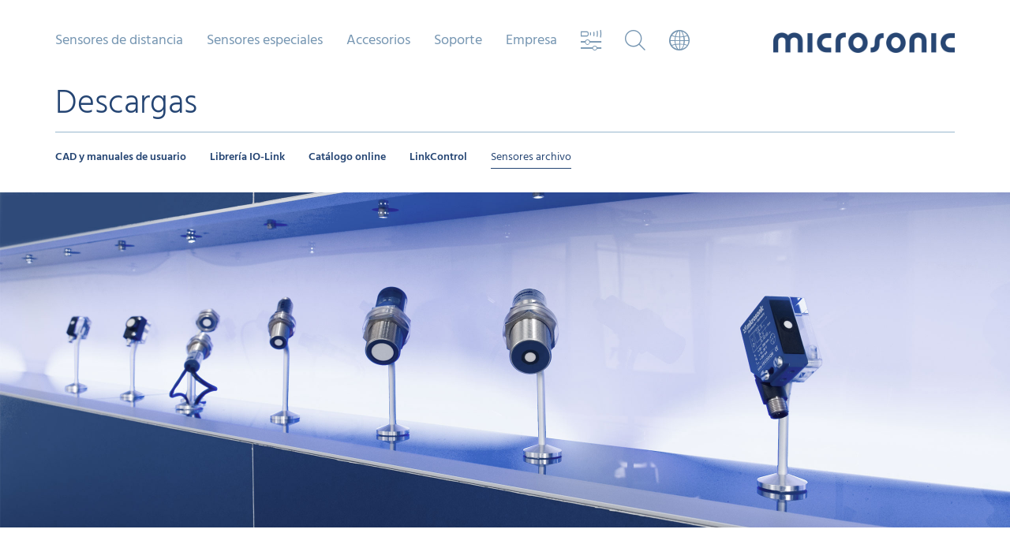

--- FILE ---
content_type: text/html; charset=utf-8
request_url: https://www.microsonic.de/es/suporte/descargas/sensores-archivo/sensores-archivo/mic/mic-101dhvm30-r1.htm
body_size: 19215
content:
<!DOCTYPE html>
<html lang="es">
	<head>
               <!-- <script type="application/javascript" src="https://app.usercentrics.eu/latest/main.js" id="nM2J-Gfhg" ></script>   asdasdasd -->
    <!-- <script id="usercentrics-cmp" src="https://app.usercentrics.eu/browser-ui/latest/loader.js" data-settings-id="nM2J-Gfhg" async></script> -->
	<script id="usercentrics-cmp" src="https://app.usercentrics.eu/browser-ui/latest/loader.js" data-settings-id="nM2J-Gfhg" data-tcf-enabled async></script>
    <script type="application/javascript" src="https://privacy-proxy.usercentrics.eu/latest/uc-block.bundle.js"></script>
	<script>
        uc.deactivateBlocking([
            'BJ59EidsWQ',
            '87JYasXPF', // Google Analytics 4 is not blocked
            'S1kgcNo_j-m',
			'S1_9Vsuj-Q'
        ]);
    </script>
		<meta charset="utf-8" />
		<meta http-equiv="X-UA-Compatible" content="IE=edge" />
		<meta http-equiv="Content-Language" content="es">
		<meta name="viewport" content="width=device-width, initial-scale=1.0, maximum-scale=1, user-scalable=no, user-scalable=0" />
		<meta name="description" content="" />

        <title></title>

        <script type="text/javascript" src="/skins/_111327/1001001001/js/jquery-1.11.1.min.js"></script>
        
		<!-- Owl-Carousel -->
		<link rel="stylesheet" href="/skins/_111327/1001001001/plugins/owlcarousel/dist/assets/owl.carousel.min.css" />
        <!-- Stylesheets -->
		<link rel="stylesheet" href="/skins/_111327/1001001001/css/bootstrap.css" />
		<link rel="stylesheet" href="/skins/_111327/1001001001/css/custom-007.css" />
		<!-- Font Awesome -->
		<link rel="stylesheet" href="/skins/_111327/1001001001/plugins/font-awesome-4.2.0/css/font-awesome.min.css" />
		<!-- IcoMoon microsonicsymbols -->
		<link rel="stylesheet" href="/skins/_111327/1001001001/plugins/microsonicsymbols/style.css" />
		<!-- Flexslider -->
		<link rel="stylesheet" href="/skins/_111327/1001001001/plugins/flexslider/flexslider.css" type="text/css">

	<link rel="alternate" href="https://www.microsonic.de/de/service/downloads/sensorarchiv/sensorarchiv/mic/mic-101dhvm30-r1.htm" hreflang="de" />
	<link rel="alternate" href="https://www.microsonic.de/en/support/download/archiv-sensors/archiv-sensors/mic/mic-101dhvm30-r1.htm" hreflang="en" />
	<link rel="alternate" href="https://www.microsonic.de/fr/support/telechargements/capteurs-archive/capteurs-archive/mic/mic-101dhvm30-r1.htm" hreflang="fr" />
	<link rel="alternate" href="https://www.microsonic.de/es/suporte/descargas/sensores-archivo/sensores-archivo/mic/mic-101dhvm30-r1.htm" hreflang="es" />
	<link rel="alternate" href="https://www.microsonic.de/it/assistenza/download/archivio-sensore/archivio-sensore/mic/mic-101dhvm30-r1-2.htm" hreflang="it" />
	<link rel="alternate" href="https://www.microsonic.de/nl/support/downloads/sensorarchief/sensorarchief/mic/mic-101dhvm30-r1-2.htm" hreflang="nl" />
	<link rel="alternate" href="https://www.microsonic.de/ru/support/download/archiv-sensors/archiv-sensors/mic/mic-101dhvm30-r1.htm" hreflang="ru" />
	<link rel="alternate" href="https://www.microsonic.de/cn/support/download/archiv-sensors/archiv-sensors/mic/mic-101dhvm30-r1.htm" hreflang="zh" />
	<link rel="alternate" href="https://www.microsonic.de/jp/support/download/archiv-sensors/archiv-sensors/mic/mic-101dhvm30-r1.htm" hreflang="ja" />
	<link rel="alternate" href="https://www.microsonic.de/kr/support/download/archiv-sensors/archiv-sensors/mic/mic-101dhvm30-r1.htm" hreflang="ko" />
        
		<!-- HTML5 Shim and Respond.js IE8 sport of HTML5 elements and media queries -->
		<!-- WARNING: Respond.js doesn't work if you view the page via file:// -->
		<!--[if lt IE 9]>
        <script src="https://oss.maxcdn.com/libs/html5shiv/3.7.0/html5shiv.js"></script>
        <script src="https://oss.maxcdn.com/libs/respond.js/1.4.2/respond.min.js"></script>
        <![endif]-->

        <script type="text/javascript">
//<![CDATA[

var IstrListboxTargetPopupstyle = new Array(2);
IstrListboxTargetPopupstyle[200] = "_modal";
IstrListboxTargetPopupstyle[201] = "_modalstatic";
FixID_suche = "169960";
FixID_sensorvergleich = "169989";
FixID_sensorsuche = "169881";
FixID_sensorauswahl = "171590";
var eParams = { G: 111327, A: 1, ID: 134470, L:1034, LN:"es", S: "", R:-1, Z:"", Z2:"", Z3:-1, Z4:-1}
//]]>
</script>



		

		<!-- Fast Fonts -->
		<script>
			if(eParams.ID != 169989) {
				//document.write('<script type="text/javascript" src="//fast.fonts.net/jsapi/88ed457b-8c18-40b5-aec4-64c14b281f3f.js"></scr'+'ipt>');
			}
		</script>
               <!-- usercentrics -->
<link rel="stylesheet" href="/skins/_111327/1001001001/usercentrics/ConsentOverlay.css" type="text/css" media="screen" />
<script type="text/javascript" src="/skins/_111327/1001001001/usercentrics/ConsentOverlay.js"></script>
    </head>
    <body>


        <!-- multimodule_1369.folgeseite.tpl.html -->

<header class="header header-matrix white">
		<!-- START mainnav -->
		<div class="mainnav clearfix hidden-xs hidden-sm">
			<ul class="nav nolist">

                <!-- Sensoren Nav Start -->
				
                    
                        
                           <li class="level_1">
					            <a class="level_1">Sensores de distancia</a>
                                
                                <div class="level_2">
					                <div class="container">
					                	<a href="#" class="closebtn"><i class="icon-close"></i></a>
							            <ul class="level_2_list nolist">
                                        
                            
                                <li><span><a href="javascript:;" onclick="activateMenu(this);return false;">cil&#237;ndrico</a></span>
                                    
									<ul class="level_3_list nolist">
                                        
                                
                                    <li><a href="" onclick="return false;">mic+</a>
                                        <div class="level_3_content" data-image="/de/Medien/Medien/Relaunch-2015/Megamenue/Familien/mega_micplus.jpg">
									        <div>
												<h2>sensores ultrasónicos mic+</h2>
                                                <h3>Los sensores mic+ están disponibles en cuatro variantes con cinco diferentes rangos de trabajo.</h3>
                                                <span class="variants clearfix">
<ul class="output nolist">
    <li class="headline">Salidas:</li>
    <li><img src="/de/Medien/Medien/Relaunch-2015/Megamenue/Ausgaenge/ausgang_1schalt.png" style="border-width: 0px; border-style: solid;" alt="" /></li>
    <li><img src="/de/Medien/Medien/Relaunch-2015/Megamenue/Ausgaenge/ausgang_2schalt.png" style="border-width: 0px; border-style: solid;" alt="" /></li>
    <li><img src="/de/Medien/Medien/Relaunch-2015/Megamenue/Ausgaenge/ausgang_1analog.png" style="border-width: 0px; border-style: solid;" alt="" /></li>
    <li><img src="/de/Medien/Medien/Relaunch-2015/Megamenue/Ausgaenge/ausgang_1analog1schalt.png" style="border-width: 0px; border-style: solid;" alt="" /></li>
    <li><img src="/de/Medien/Medien/Relaunch-2015/Megamenue/Ausgaenge/iolink.png" style="border-width: 0px; border-style: solid;" alt="" /></li>
    <li class="space"></li>
    <li class="headline">Casquillo roscado:</li>
    <li><img src="/de/Medien/Medien/Relaunch-2015/Megamenue/Gewindehuelsen/housing_m30.png?mw=96&amp;mh=96" style="border-width: 0px; border-style: solid;" alt="" /></li>
</ul>
<ul class="cone nolist">
    <li class="headline">Rangos de trabajo:</li>
    <li><img src="/de/Medien/Medien/Relaunch-2015/Megamenue/Tastweiten/schallkeule_025.png" style="border-width: 0px; border-style: solid;" alt="" /><span>0,25 m</span>
    </li>
    <li><img src="/de/Medien/Medien/Relaunch-2015/Megamenue/Tastweiten/schallkeule_035.png" style="border-width: 0px; border-style: solid;" alt="" /><span>0,35 m</span>
    </li>
    <li><img src="/de/Medien/Medien/Relaunch-2015/Megamenue/Tastweiten/schallkeule_130.png" style="border-width: 0px; border-style: solid;" alt="" /><span>1,3 m</span>
    </li>
    <li><img src="/de/Medien/Medien/Relaunch-2015/Megamenue/Tastweiten/schallkeule_340.png" style="border-width: 0px; border-style: solid;" alt="" /><span>3,4 m</span>
    </li>
    <li><img src="/de/Medien/Medien/Relaunch-2015/Megamenue/Tastweiten/schallkeule_600.png" style="border-width: 0px; border-style: solid;" alt="" /><span>6,0 m</span>
    </li>
</ul>
</span>
<div class="buttons">
<a class="btn btn-default btn-arrowright" href="/es/sensores-de-distancia/cilindrico/micplus.htm" target="_self"  title="Link: M&#225;s informaci&#243;n">Más información</a>
</div>
											</div>
										</div>
                                    </li>
                                
                                

                            
                                
                                    <li><a href="" onclick="return false;">mic</a>
                                        <div class="level_3_content" data-image="/de/Medien/Medien/Relaunch-2015/Megamenue/Familien/mega_mic.jpg">
									        <div>
												<h2>sensores ultrasónicos mic </h2>
                                                <h3>Estos sensores mic en versión completamente metálica se encuentran disponibles con cinco diferentes distancias de exploración de trabajo.</h3>
                                                <span class="variants clearfix">
<ul class="output nolist">
    <li class="headline">Salidas:</li>
    <li><img src="/de/Medien/Medien/Relaunch-2015/Megamenue/Ausgaenge/ausgang_1schalt.png" style="border-width: 0px; border-style: solid;" alt="" /></li>
    <li><img src="/de/Medien/Medien/Relaunch-2015/Megamenue/Ausgaenge/ausgang_1analog.png" style="border-width: 0px; border-style: solid;" alt="" /></li>
    <li class="space"></li>
    <li class="headline">Casquillo roscado:</li>
    <li><img src="/de/Medien/Medien/Relaunch-2015/Megamenue/Gewindehuelsen/housing_m30.png?mw=96&amp;mh=96" style="border-width: 0px; border-style: solid;" alt="" /></li>
</ul>
<ul class="cone nolist">
    <li class="headline">Rangos de trabajo:</li>
    <li><img src="/de/Medien/Medien/Relaunch-2015/Megamenue/Tastweiten/schallkeule_025.png" style="border-width: 0px; border-style: solid;" alt="" /><span>0,25 m</span>
    </li>
    <li><img src="/de/Medien/Medien/Relaunch-2015/Megamenue/Tastweiten/schallkeule_035.png" style="border-width: 0px; border-style: solid;" alt="" /><span>0,35 m</span>
    </li>
    <li><img src="/de/Medien/Medien/Relaunch-2015/Megamenue/Tastweiten/schallkeule_130.png" style="border-width: 0px; border-style: solid;" alt="" /><span>1,3 m</span>
    </li>
    <li><img src="/de/Medien/Medien/Relaunch-2015/Megamenue/Tastweiten/schallkeule_340.png" style="border-width: 0px; border-style: solid;" alt="" /><span>3,4 m</span>
    </li>
    <li><img src="/de/Medien/Medien/Relaunch-2015/Megamenue/Tastweiten/schallkeule_600.png" style="border-width: 0px; border-style: solid;" alt="" /><span>6,0 m</span>
    </li>
</ul>
</span>
<div class="buttons">
<a class="btn btn-default btn-arrowright" href="/es/sensores-de-distancia/cilindrico/mic.htm" target="_self"  title="Link: M&#225;s informaci&#243;n">Más información</a>
</div>
											</div>
										</div>
                                    </li>
                                
                                

                            
                                
                                    <li><a href="" onclick="return false;">wms</a>
                                        <div class="level_3_content" data-image="/de/Medien/Medien/Relaunch-2015/Megamenue/Familien/mega_mic.jpg">
									        <div>
												<h2>sensores ultrasónicos wms</h2>
                                                <h3>wms sensors are ideal for customer-driven signal evaluation.</h3>
                                                <span class="variants clearfix">
<ul class="output nolist">
    <li class="headline">Salidas:</li>
    <li><img src="/de/Medien/Medien/Relaunch-2015/Megamenue/Ausgaenge/ausgang_1trigger1echo.png" style="border-width: 0px; border-style: solid;" alt="" /></li>
    <li class="space"></li>
    <li class="headline">Casquillo roscado:</li>
    <li><img src="/de/Medien/Medien/Relaunch-2015/Megamenue/Gewindehuelsen/housing_m30.png?mw=96&amp;mh=96" style="border-width: 0px; border-style: solid;" alt="" /></li>
</ul>
<ul class="cone nolist">
    <li class="headline">Rangos de trabajo:</li>
    <li><img src="/de/Medien/Medien/Relaunch-2015/Megamenue/Tastweiten/schallkeule_025.png" style="border-width: 0px; border-style: solid;" alt="" /><span>0,25 m</span>
    </li>
    <li><img src="/de/Medien/Medien/Relaunch-2015/Megamenue/Tastweiten/schallkeule_035.png" style="border-width: 0px; border-style: solid;" alt="" /><span>0,35 m</span>
    </li>
    <li><img src="/de/Medien/Medien/Relaunch-2015/Megamenue/Tastweiten/schallkeule_130.png" style="border-width: 0px; border-style: solid;" alt="" /><span>1,3 m</span>
    </li>
    <li><img src="/de/Medien/Medien/Relaunch-2015/Megamenue/Tastweiten/schallkeule_340.png" style="border-width: 0px; border-style: solid;" alt="" /><span>3,4 m</span>
    </li>
    <li><img src="/de/Medien/Medien/Relaunch-2015/Megamenue/Tastweiten/schallkeule_600.png" style="border-width: 0px; border-style: solid;" alt="" /><span>6,0 m</span>
    </li>
</ul>
</span>
<div class="buttons">
<a class="btn btn-default btn-arrowright" href="/es/sensores-de-distancia/cilindrico/wms.htm" target="_self"  title="Link: M&#225;s informaci&#243;n">Más información</a> </div>
											</div>
										</div>
                                    </li>
                                
                                

                            
                                
                                    <li><a href="" onclick="return false;">lpc+</a>
                                        <div class="level_3_content" data-image="/de/Medien/Medien/Relaunch-2015/Megamenue/Familien/mega_lpcplus.jpg">
									        <div>
												<h2>sensores ultrasónicos lpc+</h2>
                                                <h3>en carcasa M18: 2 etapas de salida con interfaz IO-Link y perfiles de sensor inteligente.</h3>
                                                <span class="variants clearfix">
<ul class="output nolist">
    <li class="headline">Salidas:</li>
    <li><img src="/de/Medien/Medien/Relaunch-2015/Megamenue/Ausgaenge/ausgang_1schalt.png" style="border-width: 0px; border-style: solid;" alt="" /></li>
    <li><img src="/de/Medien/Medien/Relaunch-2015/Megamenue/Ausgaenge/ausgang_1analog.png" style="border-width: 0px; border-style: solid;" alt="" /></li>
    <li><img src="/de/Medien/Medien/Relaunch-2015/Megamenue/Ausgaenge/iolink.png" style="border-width: 0px; border-style: solid;" alt="" /></li>
    <li class="space"></li>
    <li class="headline">Casquillo roscado:</li>
    <li><img src="/de/Medien/Medien/Relaunch-2015/Megamenue/Gewindehuelsen/housing_m18.png?mw=96&amp;mh=96" style="border-width: 0px; border-style: solid;" alt="" /></li>
</ul>
<ul class="cone nolist">
    <li class="headline">Rangos de trabajo:</li>
    <li><img src="/de/Medien/Medien/Relaunch-2015/Megamenue/Tastweiten/schallkeule_015.png" style="border-width: 0px; border-style: solid;" alt="" /><span>0,15 m</span>
    </li>
    <li><img src="/de/Medien/Medien/Relaunch-2015/Megamenue/Tastweiten/schallkeule_025.png" style="border-width: 0px; border-style: solid;" alt="" /><span>0,25 m</span>
    </li>
    <li><img src="/de/Medien/Medien/Relaunch-2015/Megamenue/Tastweiten/schallkeule_035.png" style="border-width: 0px; border-style: solid;" alt="" /><span>0,35 m</span>
    </li>
    <li><img src="/de/Medien/Medien/Relaunch-2015/Megamenue/Tastweiten/schallkeule_100.png" style="border-width: 0px; border-style: solid;" alt="" /><span>1,0 m</span>
    </li>
</ul>
</span>
<div class="buttons">
<a class="btn btn-default btn-arrowright" href="/es/sensores-de-distancia/cilindrico/lpcplus.htm" target="_self"  title="Link: M&#225;s informaci&#243;n">Más información</a>
</div>
											</div>
										</div>
                                    </li>
                                
                                

                            
                                
                                    <li><a href="" onclick="return false;">nero</a>
                                        <div class="level_3_content" data-image="/de/Medien/Medien/Relaunch-2015/Megamenue/Familien/mega_nero.jpg">
									        <div>
												<h2>sensores ultrasónicos nero</h2>
                                                <h3>Sensor ultrasónico M18: 4 rangos de alcance, 2 formas de construcción y 2 modos.</h3>
                                                <span class="variants clearfix">
<ul class="output nolist">
    <li class="headline">Salidas:</li>
    <li><img src="/de/Medien/Medien/Relaunch-2015/Megamenue/Ausgaenge/ausgang_1schalt.png" style="border-width: 0px; border-style: solid;" alt="" /></li>
    <li><img src="/de/Medien/Medien/Relaunch-2015/Megamenue/Ausgaenge/ausgang_1analog.png" style="border-width: 0px; border-style: solid;" alt="" /></li>
    <li class="space"></li>
    <li class="headline">Casquillo roscado:</li>
    <li><img src="/de/Medien/Medien/Relaunch-2015/Megamenue/Gewindehuelsen/housing_m18.png?mw=96&amp;mh=96" style="border-width: 0px; border-style: solid;" alt="" /></li>
</ul>
<ul class="cone nolist">
    <li class="headline">Rangos de trabajo:</li>
    <li><img src="/de/Medien/Medien/Relaunch-2015/Megamenue/Tastweiten/schallkeule_015.png" style="border-width: 0px; border-style: solid;" alt="" /><span>0,15 m</span>
    </li>
    <li><img src="/de/Medien/Medien/Relaunch-2015/Megamenue/Tastweiten/schallkeule_025.png" style="border-width: 0px; border-style: solid;" alt="" /><span>0,25 m</span>
    </li>
    <li><img src="/de/Medien/Medien/Relaunch-2015/Megamenue/Tastweiten/schallkeule_035.png" style="border-width: 0px; border-style: solid;" alt="" /><span>0,35 m</span>
    </li>
    <li><img src="/de/Medien/Medien/Relaunch-2015/Megamenue/Tastweiten/schallkeule_130.png" style="border-width: 0px; border-style: solid;" alt="" /><span>1,0 m</span>
    </li>
</ul>
</span>
<div class="buttons">
<a class="btn btn-default btn-arrowright" href="/es/sensores-de-distancia/cilindrico/nero.htm" target="_self"  title="Link: M&#225;s informaci&#243;n">Más información</a>
</div>
											</div>
										</div>
                                    </li>
                                
                                

                            
                                
                                    <li><a href="" onclick="return false;">pico+</a>
                                        <div class="level_3_content" data-image="/de/Medien/Medien/Relaunch-2015/Megamenue/Familien/mega_picoplus.jpg">
									        <div>
												<h2>sensores ultrasonido pico+</h2>
                                                <h3>El nuevo sensor ultrasonido M18: 4 rangos de alcance, 3 modos, 2 formas de construcción, 1 interfaz IO-Link.</h3>
                                                <span class="variants clearfix">
<ul class="output nolist">
    <li class="headline">Salidas:</li>
    <li><img src="/de/Medien/Medien/Relaunch-2015/Megamenue/Ausgaenge/ausgang_1schalt.png" style="border-width: 0px; border-style: solid;" alt="" /></li>
    <li><img src="/de/Medien/Medien/Relaunch-2015/Megamenue/Ausgaenge/ausgang_1analog.png" style="border-width: 0px; border-style: solid;" alt="" /></li>
    <li><img src="/de/Medien/Medien/Relaunch-2015/Megamenue/Ausgaenge/iolink.png" style="border-width: 0px; border-style: solid;" alt="" /></li>
    <li class="space"></li>
    <li class="headline">Casquillo roscado:</li>
    <li><img src="/de/Medien/Medien/Relaunch-2015/Megamenue/Gewindehuelsen/housing_m18.png?mw=96&amp;mh=96" style="border-width: 0px; border-style: solid;" alt="" /></li>
</ul>
<ul class="cone nolist">
    <li class="headline">Rangos de trabajo:</li>
    <li><img src="/de/Medien/Medien/Relaunch-2015/Megamenue/Tastweiten/schallkeule_015.png" style="border-width: 0px; border-style: solid;" alt="" /><span>0,15 m</span>
    </li>
    <li><img src="/de/Medien/Medien/Relaunch-2015/Megamenue/Tastweiten/schallkeule_025.png" style="border-width: 0px; border-style: solid;" alt="" /><span>0,25 m</span>
    </li>
    <li><img src="/de/Medien/Medien/Relaunch-2015/Megamenue/Tastweiten/schallkeule_035.png" style="border-width: 0px; border-style: solid;" alt="" /><span>0,35 m</span>
    </li>
    <li><img src="/de/Medien/Medien/Relaunch-2015/Megamenue/Tastweiten/schallkeule_100.png" style="border-width: 0px; border-style: solid;" alt="" /><span>1,0 m</span>
    </li>
</ul>
</span>
<div class="buttons">
<a class="btn btn-default btn-arrowright" href="/es/sensores-de-distancia/cilindrico/picoplus.htm" target="_self"  title="Link: M&#225;s informaci&#243;n">Más información</a>
</div>
											</div>
										</div>
                                    </li>
                                
                                

                            
                                
                                    <li><a href="" onclick="return false;">nano</a>
                                        <div class="level_3_content" data-image="/de/Medien/Medien/Relaunch-2015/Megamenue/Familien/mega_nano.jpg">
									        <div>
												<h2>sensores ultrasónicos nano</h2>
                                                <h3>nano – Más que una palabra! En sólo 55mm, incluyendo conector, el nano es el sensor ultrasónico de M12 más corto del mercado.</h3>
                                                <span class="variants clearfix">
<ul class="output nolist">
    <li class="headline">Salidas:</li>
    <li><img src="/de/Medien/Medien/Relaunch-2015/Megamenue/Ausgaenge/ausgang_1schalt.png" style="border-width: 0px; border-style: solid;" alt="" /></li>
    <li><img src="/de/Medien/Medien/Relaunch-2015/Megamenue/Ausgaenge/ausgang_1analog.png" style="border-width: 0px; border-style: solid;" alt="" /></li>
    <li><img src="/de/Medien/Medien/Relaunch-2015/Megamenue/Ausgaenge/iolink.png" style="border-width: 0px; border-style: solid;" alt="" /></li>
    <li class="space"></li>
    <li class="headline">Casquillo roscado:</li>
    <li><img src="/de/Medien/Medien/Relaunch-2015/Megamenue/Gewindehuelsen/housing_m12.png?mw=96&amp;mh=96" style="border-width: 0px; border-style: solid;" alt="" /></li>
</ul>
<ul class="cone nolist">
    <li class="headline">Rangos de trabajo:</li>
    <li><img src="/de/Medien/Medien/Relaunch-2015/Megamenue/Tastweiten/schallkeule_015.png" style="border-width: 0px; border-style: solid;" alt="" /><span>0,15 m</span>
    </li>
    <li><img src="/de/Medien/Medien/Relaunch-2015/Megamenue/Tastweiten/schallkeule_024.png" style="border-width: 0px; border-style: solid;" alt="" /><span>0,24 m</span>
    </li>
</ul>
</span>
<div class="buttons">
<a class="btn btn-default btn-arrowright" href="/es/sensores-de-distancia/cilindrico/nano.htm" target="_self"  title="Link: M&#225;s informaci&#243;n">Más información</a>  </div>
											</div>
										</div>
                                    </li>
                                
                                

                            
									</ul>
                                    
								</li>
							 
                            

                             
                        
                            
                                <li><span><a href="javascript:;" onclick="activateMenu(this);return false;">rectangular</a></span>
                                    
									<ul class="level_3_list nolist">
                                        
                                
                                    <li><a href="" onclick="return false;">cube</a>
                                        <div class="level_3_content" data-image="/de/Medien/Medien/Relaunch-2015/Megamenue/Familien/mega_cube.jpg">
									        <div>
												<h2>sensores ultrasónicos cube</h2>
                                                <h3>Los sensores cube con cabezal de sensor giratorio y salida analógica/de conmutación + IO-Link.</h3>
                                                <span class="variants clearfix">
<ul class="output nolist">
    <li class="headline">Salidas:</li>
    <li><img src="/de/Medien/Medien/Relaunch-2015/Megamenue/Ausgaenge/ausgang_1schalt.png" style="border-width: 0px; border-style: solid;" alt="" /></li>
    <li><img src="/de/Medien/Medien/Relaunch-2015/Megamenue/Ausgaenge/ausgang_2_schalt_analog.gif" style="border-width: 0px; border-style: solid;" alt="" /></li>
    <li><img src="/de/Medien/Medien/Relaunch-2015/Megamenue/Ausgaenge/iolink.png" style="border-width: 0px; border-style: solid;" alt="" /></li>
</ul>
<ul class="cone nolist">
    <li class="headline">Rangos de trabajo:</li>
    <li><img src="/de/Medien/Medien/Relaunch-2015/Megamenue/Tastweiten/schallkeule_035.png" style="border-width: 0px; border-style: solid;" alt="" /><span>0,35 m</span>
    </li>
    <li><img src="/de/Medien/Medien/Relaunch-2015/Megamenue/Tastweiten/schallkeule_130.png" style="border-width: 0px; border-style: solid;" alt="" /><span>1,3 m</span>
    </li>
    <li><img src="/de/Medien/Medien/Relaunch-2015/Megamenue/Tastweiten/schallkeule_340.png" style="border-width: 0px; border-style: solid;" alt="" /><span>3,4 m</span>
    </li>
</ul>
</span>
<div class="buttons">
<a class="btn btn-default btn-arrowright" href="/es/sensores-de-distancia/rectangular/cube.htm" target="_self"  title="Link: m&#225;s informaci&#243;n">más información</a> </div>
											</div>
										</div>
                                    </li>
                                
                                

                            
                                
                                    <li><a href="" onclick="return false;">lcs+</a>
                                        <div class="level_3_content" data-image="/de/Medien/Medien/Relaunch-2015/Megamenue/Familien/mega_lcsplus.jpg">
									        <div>
												<h2>sensores ultrasónicos lcs+</h2>
                                                <h3>Los nuevos sensores ultrasónicos lcs+ vienen en una carcasa rectangular muy compacta – con salida analógica o digital + IO-Link.  </h3>
                                                <span class="variants clearfix">
<ul class="output nolist">
    <li class="headline">Salidas:</li>
    <li><img src="/de/Medien/Medien/Relaunch-2015/Megamenue/Ausgaenge/ausgang_1schalt.png" style="border-width: 0px; border-style: solid;" alt="" /></li>
    <li><img src="/de/Medien/Medien/Relaunch-2015/Megamenue/Ausgaenge/ausgang_2schalt.png" style="border-width: 0px; border-style: solid;" alt="" /></li>
    <li><img src="/de/Medien/Medien/Relaunch-2015/Megamenue/Ausgaenge/ausgang_1analog.png" style="border-width: 0px; border-style: solid;" alt="" /></li>
    <li><img src="/de/Medien/Medien/Relaunch-2015/Megamenue/Ausgaenge/iolink.png" style="border-width: 0px; border-style: solid;" alt="" /></li>
</ul>
<ul class="cone nolist">
    <li class="headline">Rangos de trabajo:</li>
    <li><img src="/de/Medien/Medien/Relaunch-2015/Megamenue/Tastweiten/schallkeule_025.png" style="border-width: 0px; border-style: solid;" alt="" /><span>0,25 m</span>
    </li>
    <li><img src="/de/Medien/Medien/Relaunch-2015/Megamenue/Tastweiten/schallkeule_035.png" style="border-width: 0px; border-style: solid;" alt="" /><span>0,35 m</span>
    </li>
    <li><img src="/de/Medien/Medien/Relaunch-2015/Megamenue/Tastweiten/schallkeule_130.png" style="border-width: 0px; border-style: solid;" alt="" /><span>1,3 m</span>
    </li>
    <li><img src="/de/Medien/Medien/Relaunch-2015/Megamenue/Tastweiten/schallkeule_340.png" style="border-width: 0px; border-style: solid;" alt="" /><span>3,4 m</span>
    </li>
    <li><img src="/de/Medien/Medien/Relaunch-2015/Megamenue/Tastweiten/schallkeule_600.png" style="border-width: 0px; border-style: solid;" alt="" /><span>6,0 m</span>
    </li>
</ul>
</span>
<div class="buttons">
<a class="btn btn-default btn-arrowright" href="/es/sensores-de-distancia/rectangular/lcsplus.htm" target="_self"  title="Link: M&#225;s informaci&#243;n">Más información</a>
</div>
											</div>
										</div>
                                    </li>
                                
                                

                            
                                
                                    <li><a href="" onclick="return false;">lcs</a>
                                        <div class="level_3_content" data-image="/de/Medien/Medien/Relaunch-2015/Megamenue/Familien/mega_lcs.jpg">
									        <div>
												<h2>sensores ultrasónicos lcs</h2>
                                                <h3>Los sensores ultrasónicos de la serie lcs se hallan disponibles en tres variantes con tres distancias diferentes de exploración de trabajo.</h3>
                                                <span class="variants clearfix">
<ul class="output nolist">
    <li class="headline">Salidas:</li>
    <li><img src="/de/Medien/Medien/Relaunch-2015/Megamenue/Ausgaenge/ausgang_2schalt.png" style="border-width: 0px; border-style: solid;" alt="" /></li>
    <li><img src="/de/Medien/Medien/Relaunch-2015/Megamenue/Ausgaenge/ausgang_1analog.png" style="border-width: 0px; border-style: solid;" alt="" /></li>
    <li><img src="/de/Medien/Medien/Relaunch-2015/Megamenue/Ausgaenge/ausgang_3schalt.png" style="border-width: 0px; border-style: solid;" alt="" /></li>
</ul>
<ul class="cone nolist">
    <li class="headline">Rangos de trabajo:</li>
    <li><img src="/de/Medien/Medien/Relaunch-2015/Megamenue/Tastweiten/schallkeule_025.png" style="border-width: 0px; border-style: solid;" alt="" /><span>0,25 m</span></li>
    <li><img src="/de/Medien/Medien/Relaunch-2015/Megamenue/Tastweiten/schallkeule_035.png" style="border-width: 0px; border-style: solid;" alt="" /><span>0,35 m</span></li>
    <li><img src="/de/Medien/Medien/Relaunch-2015/Megamenue/Tastweiten/schallkeule_130.png" style="border-width: 0px; border-style: solid;" alt="" /><span>1,3 m</span>
    </li>
</ul>
</span>
<div class="buttons">
<a class="btn btn-default btn-arrowright" href="/es/sensores-de-distancia/rectangular/lcs.htm" target="_self"  title="Link: M&#225;s informaci&#243;n">Más información</a>
</div>
											</div>
										</div>
                                    </li>
                                
                                

                            
                                
                                    <li><a href="" onclick="return false;">sks</a>
                                        <div class="level_3_content" data-image="/de/Medien/Medien/Relaunch-2015/Megamenue/Familien/mega_sks.jpg">
									        <div>
												<h2>sensores ultrasónicos sks</h2>
                                                <h3>Nuestro sensor „más pequeño“: el sks en carcasa cúbica.</h3>
                                                <span class="variants clearfix">
<ul class="output nolist">
    <li class="headline">Salidas:</li>
    <li><img src="/de/Medien/Medien/Relaunch-2015/Megamenue/Ausgaenge/ausgang_1schalt.png" style="border-width: 0px; border-style: solid;" alt="" /></li>
    <li><img src="/de/Medien/Medien/Relaunch-2015/Megamenue/Ausgaenge/ausgang_1analog.png" style="border-width: 0px; border-style: solid;" alt="" /></li>
    <li><img src="/de/Medien/Medien/Relaunch-2015/Megamenue/Ausgaenge/iolink.png" style="border-width: 0px; border-style: solid;" alt="" /></li>
</ul>
<ul class="cone nolist">
    <li class="headline">Rangos de trabajo:</li>
    <li><img src="/de/Medien/Medien/Relaunch-2015/Megamenue/Tastweiten/schallkeule_015.png" style="border-width: 0px; border-style: solid;" alt="" /><span>0,15 m</span></li>
</ul>
</span>
<div class="buttons">
<a class="btn btn-default btn-arrowright" href="/es/sensores-de-distancia/rectangular/sks.htm" target="_self"  title="Link: M&#225;s informaci&#243;n">Más información</a>
</div>
											</div>
										</div>
                                    </li>
                                
                                

                            
                                
                                    <li><a href="" onclick="return false;">ucs</a>
                                        <div class="level_3_content" data-image="/de/Medien/Medien/Relaunch-2015/Megamenue/Familien/mega_ucs.jpg">
									        <div>
												<h2>sensores ultrasónicos ucs</h2>
                                                <h3>Los sensores ucs con carcasa metálica robusta son compatibles mecánicamente con la norma industrial de los sensores ópticos. </h3>
                                                <span class="variants clearfix">
<ul class="output nolist">
    <li class="headline">Salidas:</li>
    <li><img src="/de/Medien/Medien/Relaunch-2015/Megamenue/Ausgaenge/ausgang_2schalt.png" style="border-width: 0px; border-style: solid;" alt="" /></li>
    <li><img src="/de/Medien/Medien/Relaunch-2015/Megamenue/Ausgaenge/iolink.png" style="border-width: 0px; border-style: solid;" alt="" /></li>
</ul>
<ul class="cone nolist">
    <li class="headline">Rangos de trabajo:</li>
    <li><img src="/de/Medien/Medien/Relaunch-2015/Megamenue/Tastweiten/schallkeule_015.png" style="border-width: 0px; border-style: solid;" alt="" /><span>0,15 m</span></li>
    <li><img src="/de/Medien/Medien/Relaunch-2015/Megamenue/Tastweiten/schallkeule_024.png" style="border-width: 0px; border-style: solid;" alt="" /><span>0,24 m</span></li>
</ul>
</span>
<div class="buttons">
<a class="btn btn-default btn-arrowright" href="/es/sensores-de-distancia/rectangular/ucs.htm" target="_self"  title="Link: M&#225;s informaci&#243;n">Más información</a>
</div>
											</div>
										</div>
                                    </li>
                                
                                

                            
                                
                                    <li><a href="" onclick="return false;">zws</a>
                                        <div class="level_3_content" data-image="/de/Medien/Medien/Relaunch-2015/Megamenue/Familien/mega_zws.jpg">
									        <div>
												<h2>sensores ultrasónicos zws </h2>
                                                <h3>Los sensores se cuentan entre los sensores ultrasónicos más pequeños del mercado con carcasa cúbica y pulsador Teach-in.</h3>
                                                <span class="variants clearfix">
<ul class="output nolist">
    <li class="headline">Salidas:</li>
    <li><img src="/de/Medien/Medien/Relaunch-2015/Megamenue/Ausgaenge/ausgang_1schalt.png" style="border-width: 0px; border-style: solid;" alt="" /></li>
    <li><img src="/de/Medien/Medien/Relaunch-2015/Megamenue/Ausgaenge/ausgang_1analog.png" style="border-width: 0px; border-style: solid;" alt="" /></li>
</ul>
<ul class="cone nolist">
    <li class="headline">Rangos de trabajo:</li>
    <li><img src="/de/Medien/Medien/Relaunch-2015/Megamenue/Tastweiten/schallkeule_007.png" style="border-width: 0px; border-style: solid;" alt="" /><span>0,07 m</span></li>
    <li><img src="/de/Medien/Medien/Relaunch-2015/Megamenue/Tastweiten/schallkeule_015.png" style="border-width: 0px; border-style: solid;" alt="" /><span>0,15 m</span></li>
    <li><img src="/de/Medien/Medien/Relaunch-2015/Megamenue/Tastweiten/schallkeule_024.png" style="border-width: 0px; border-style: solid;" alt="" /><span>0,24 m</span></li>
    <li><img src="/de/Medien/Medien/Relaunch-2015/Megamenue/Tastweiten/schallkeule_025.png" style="border-width: 0px; border-style: solid;" alt="" /><span>0,25 m</span></li>
    <li><img src="/de/Medien/Medien/Relaunch-2015/Megamenue/Tastweiten/schallkeule_035.png" style="border-width: 0px; border-style: solid;" alt="" /><span>0,35 m</span></li>   
    <li><img src="/de/Medien/Medien/Relaunch-2015/Megamenue/Tastweiten/schallkeule_070.png" style="border-width: 0px; border-style: solid;" alt="" /><span>0,7 m</span></li>
</ul>
</span>
<div class="buttons">
<a class="btn btn-default btn-arrowright" href="/es/sensores-de-distancia/rectangular/zws.htm" target="_self"  title="Link: M&#225;s informaci&#243;n">Más información</a>
</div>
											</div>
										</div>
                                    </li>
                                
                                

                            
									</ul>
                                    
								</li>
							 
                            

                             
                        
                            
                                <li><span><a href="javascript:;" onclick="activateMenu(this);return false;">resistente</a></span>
                                    
									<ul class="level_3_list nolist">
                                        
                                
                                    <li><a href="" onclick="return false;">pico+TF</a>
                                        <div class="level_3_content" data-image="/de/Medien/Medien/Relaunch-2015/Megamenue/Familien/mega_picoplustf.jpg">
									        <div>
												<h2>Sensores de nivel de llenado ultrasónicos pico+TF</h2>
                                                <h3>Los sensores pico+TF son el socio ideal para la medición del nivel de llenado sin contacto en líquidos químicos agresivos o granulados.</h3>
                                                <span class="variants clearfix">
<ul class="output nolist">
    <li class="headline">Salidas:</li>
    <li><img src="/de/Medien/Medien/Relaunch-2015/Megamenue/Ausgaenge/ausgang_1schalt.png" style="border-width: 0px; border-style: solid;" alt="" /></li>
    <li><img src="/de/Medien/Medien/Relaunch-2015/Megamenue/Ausgaenge/ausgang_1analog.png" style="border-width: 0px; border-style: solid;" alt="" /></li>
    <li><img src="/de/Medien/Medien/Relaunch-2015/Megamenue/Ausgaenge/iolink.png" style="border-width: 0px; border-style: solid;" alt="" /></li>
    <li class="space"></li>
    <li class="headline">Casquillo roscado:</li>
    <li><img src="/de/Medien/Medien/Relaunch-2015/Megamenue/Gewindehuelsen/housing_m22.png?mw=96&amp;mh=96" style="border-width: 0px; border-style: solid;" alt="" /></li>
</ul>
<ul class="cone nolist">
    <li class="headline">Rangos de trabajo:</li>
    <li><img src="/de/Medien/Medien/Relaunch-2015/Megamenue/Tastweiten/schallkeule_015.png" style="border-width: 0px; border-style: solid;" alt="" /><span>0,15 m</span>
    </li>
    <li><img src="/de/Medien/Medien/Relaunch-2015/Megamenue/Tastweiten/schallkeule_025.png" style="border-width: 0px; border-style: solid;" alt="" /><span>0,25 m</span>
    </li>
    <li><img src="/de/Medien/Medien/Relaunch-2015/Megamenue/Tastweiten/schallkeule_035.png" style="border-width: 0px; border-style: solid;" alt="" /><span>0,35 m</span>
    </li>
    <li><img src="/de/Medien/Medien/Relaunch-2015/Megamenue/Tastweiten/schallkeule_100.png" style="border-width: 0px; border-style: solid;" alt="" /><span>1,0 m</span>
    </li>
</ul>
</span>
<div class="buttons">
<a class="btn btn-default btn-arrowright" href="/es/sensores-de-distancia/resistente/sensores-ultrasonicos-picoplustf.htm" target="_self"  title="Link: M&#225;s informaci&#243;n">Más información</a></div>
											</div>
										</div>
                                    </li>
                                
                                

                            
                                
                                    <li><a href="" onclick="return false;">crm+</a>
                                        <div class="level_3_content" data-image="/de/Medien/Medien/Relaunch-2015/Megamenue/Familien/mega_crmplus.jpg">
									        <div>
												<h2>sensores ultrasónicos crm+</h2>
                                                <h3>Doble+ para sus aplicaciones: el multitalento universal crm+ con transductor revestido de lámina.</h3>
                                                <span class="variants clearfix">
<ul class="output nolist">
    <li class="headline">Salidas:</li>
    <li><img src="/de/Medien/Medien/Relaunch-2015/Megamenue/Ausgaenge/ausgang_1schalt.png" style="border-width: 0px; border-style: solid;" alt="" /></li>
    <li><img src="/de/Medien/Medien/Relaunch-2015/Megamenue/Ausgaenge/ausgang_2schalt.png" style="border-width: 0px; border-style: solid;" alt="" /></li>
    <li><img src="/de/Medien/Medien/Relaunch-2015/Megamenue/Ausgaenge/ausgang_1analog.png" style="border-width: 0px; border-style: solid;" alt="" /></li>
 <li><img src="/de/Medien/Medien/Relaunch-2015/Megamenue/Ausgaenge/iolink.png" style="border-width: 0px; border-style: solid;" alt="" /></li>
    <li class="space"></li>
    <li class="headline">Casquillo roscado:</li>
    <li><img src="/de/Medien/Medien/Relaunch-2015/Megamenue/Gewindehuelsen/housing_m30.png?mw=96&amp;mh=96" style="border-width: 0px; border-style: solid;" alt="" /></li>
</ul>
<ul class="cone nolist">
    <li class="headline">Rangos de trabajo:</li>
    <li><img src="/de/Medien/Medien/Relaunch-2015/Megamenue/Tastweiten/schallkeule_025.png" style="border-width: 0px; border-style: solid;" alt="" /><span>0,25 m</span>
    </li>
    <li><img src="/de/Medien/Medien/Relaunch-2015/Megamenue/Tastweiten/schallkeule_035.png" style="border-width: 0px; border-style: solid;" alt="" /><span>0,35 m</span>
    </li>
    <li><img src="/de/Medien/Medien/Relaunch-2015/Megamenue/Tastweiten/schallkeule_130.png" style="border-width: 0px; border-style: solid;" alt="" /><span>1,3 m</span>
    </li>
    <li><img src="/de/Medien/Medien/Relaunch-2015/Megamenue/Tastweiten/schallkeule_340.png" style="border-width: 0px; border-style: solid;" alt="" /><span>3,4 m</span>
    </li>
    <li><img src="/de/Medien/Medien/Relaunch-2015/Megamenue/Tastweiten/schallkeule_600.png" style="border-width: 0px; border-style: solid;" alt="" /><span>6,0 m</span>
    </li>
</ul>
</span>
<div class="buttons">
<a class="btn btn-default btn-arrowright" href="/es/sensores-de-distancia/resistente/crmplus.htm" target="_self"  title="Link: M&#225;s informaci&#243;n">Más información</a>
</div>
											</div>
										</div>
                                    </li>
                                
                                

                            
                                
                                    <li><a href="" onclick="return false;">hps+</a>
                                        <div class="level_3_content" data-image="/de/Medien/Medien/Relaunch-2015/Megamenue/Familien/mega_hpsplus.jpg">
									        <div>
												<h2>sensores ultrasónicos hps+</h2>
                                                <h3>Los transductores de los sensores hps+, resistentes a la presión, están protegidos ahora de serie con una lámina de PTFE.</h3>
                                                <span class="variants clearfix">
<ul class="output nolist">
    <li class="headline">Salidas:</li>
    <li><img src="/de/Medien/Medien/Relaunch-2015/Megamenue/Ausgaenge/ausgang_2schalt.png" style="border-width: 0px; border-style: solid;" alt="" /></li>
    <li><img src="/de/Medien/Medien/Relaunch-2015/Megamenue/Ausgaenge/ausgang_1analog1schalt.png" style="border-width: 0px; border-style: solid;" alt="" /></li>
    <li class="space"></li>
    <li class="headline">Proceso de conexión:</li>
    <li><img src="/de/Medien/Medien/Relaunch-2015/Megamenue/Gewindehuelsen/housing_g1.png?mw=96&amp;mh=96" style="border-width: 0px; border-style: solid;" alt="" /></li>
    <li><img src="/de/Medien/Medien/Relaunch-2015/Megamenue/Gewindehuelsen/housing_g2.png?mw=96&amp;mh=96" style="border-width: 0px; border-style: solid;" alt="" /></li>
</ul>
<ul class="cone nolist">
    <li class="headline">Rangos de trabajo:</li>
    <li><img src="/de/Medien/Medien/Relaunch-2015/Megamenue/Tastweiten/schallkeule_025.png" style="border-width: 0px; border-style: solid;" alt="" /><span>0,25 m</span>
    </li>
    <li><img src="/de/Medien/Medien/Relaunch-2015/Megamenue/Tastweiten/schallkeule_035.png" style="border-width: 0px; border-style: solid;" alt="" /><span>0,35 m</span>
    </li>
    <li><img src="/de/Medien/Medien/Relaunch-2015/Megamenue/Tastweiten/schallkeule_130.png" style="border-width: 0px; border-style: solid;" alt="" /><span>1,3 m</span>
    </li>
    <li><img src="/de/Medien/Medien/Relaunch-2015/Megamenue/Tastweiten/schallkeule_340.png" style="border-width: 0px; border-style: solid;" alt="" /><span>3,4 m</span>
    </li>
</ul>
</span>
<div class="buttons">
<a class="btn btn-default btn-arrowright" href="/es/sensores-de-distancia/resistente/hpsplus.htm" target="_self"  title="Link: M&#225;s informaci&#243;n">Más información</a>
</div>
											</div>
										</div>
                                    </li>
                                
                                

                            
									</ul>
                                    
								</li>
							 
                            

                             
                        
                            
                                <li><span><a href="javascript:;" onclick="activateMenu(this);return false;">Hygienic Design</a></span>
                                    
									<ul class="level_3_list nolist">
                                        
                                
                                    <li><a href="" onclick="return false;">pms</a>
                                        <div class="level_3_content" data-image="/de/Medien/Medien/Relaunch-2015/Megamenue/Familien/mega_pms.jpg">
									        <div>
												<h2>sensores ultrasónicos pms</h2>
                                                <h3>El diseño de la carcasa de Acero Inoxidable sin grietas, bordes ni cavidades permite realizar una limpieza y desinfección exahustivas.</h3>
                                                <span class="variants clearfix">
<ul class="output nolist">
    <li class="headline">Salidas:</li>
    <li><img src="/de/Medien/Medien/Relaunch-2015/Megamenue/Ausgaenge/ausgang_1schalt.png" style="border-width: 0px; border-style: solid;" alt="" /></li>
    <li><img src="/de/Medien/Medien/Relaunch-2015/Megamenue/Ausgaenge/ausgang_1analog.png" style="border-width: 0px; border-style: solid;" alt="" /></li>
    <li><img src="/de/Medien/Medien/Relaunch-2015/Megamenue/Ausgaenge/iolink.png" style="border-width: 0px; border-style: solid;" alt="" /></li>
</ul>
<ul class="cone nolist">
    <li class="headline">Rangos de trabajo:</li>
    <li><img src="/de/Medien/Medien/Relaunch-2015/Megamenue/Tastweiten/schallkeule_015.png" style="border-width: 0px; border-style: solid;" alt="" /><span>0,15 m</span>
    </li>
    <li><img src="/de/Medien/Medien/Relaunch-2015/Megamenue/Tastweiten/schallkeule_025.png" style="border-width: 0px; border-style: solid;" alt="" /><span>0,25 m</span>
    </li>
    <li><img src="/de/Medien/Medien/Relaunch-2015/Megamenue/Tastweiten/schallkeule_035.png" style="border-width: 0px; border-style: solid;" alt="" /><span>0,35 m</span>
    </li>
    <li><img src="/de/Medien/Medien/Relaunch-2015/Megamenue/Tastweiten/schallkeule_100.png" style="border-width: 0px; border-style: solid;" alt="" /><span>1,0 m</span>
    </li>
</ul>
</span>
<div class="buttons">
<a class="btn btn-default btn-arrowright" href="/es/sensores-de-distancia/hygienic-design/pms.htm" target="_self"  title="Link: M&#225;s informaci&#243;n">Más información</a>
</div>
											</div>
										</div>
                                    </li>
                                
                                

                            
									</ul>
                                    
								</li>
							 
                            

                             
                        
                                        </ul>
						            </div>
					            </div>
                                
				            </li>
                        
                        
                        
                    
                        
                           <li class="level_1">
					            <a class="level_1">Sensores especiales</a>
                                
                                <div class="level_2">
					                <div class="container">
					                	<a href="#" class="closebtn"><i class="icon-close"></i></a>
							            <ul class="level_2_list nolist">
                                        
                            
                                <li><span><a href="javascript:;" onclick="activateMenu(this);return false;">sensores de bordes</a></span>
                                    
									<ul class="level_3_list nolist">
                                        
                                
                                    <li><a href="" onclick="return false;">bks+</a>
                                        <div class="level_3_content" data-image="/de/Medien/Medien/Relaunch-2015/Megamenue/Familien/mega_bksplus.jpg">
									        <div>
												<h2>bks+ sensor ultrasónico de bordes </h2>
                                                <h3>Con el sensor bks+ pueden registrarse sin contacto bordes orbitales de láminas, papel y otros materiales sin transmisión acústica.</h3>
                                                <span class="variants clearfix">
<ul class="output nolist">
    <li class="headline">Salidas:</li>
    <li><img src="/de/Medien/Medien/Relaunch-2015/Megamenue/Ausgaenge/ausgang_1analog1schalt.png" style="border-width: 0px; border-style: solid;" alt="" /></li>
    <li><img src="/de/Medien/Medien/Relaunch-2015/Megamenue/Ausgaenge/iolink.png" style="border-width: 0px; border-style: solid;" alt="" /></li>
</ul>
<ul class="cone nolist">
    <li></li>
</ul>
</span>
<div class="buttons">
<a class="btn btn-default btn-arrowright" href="/es/sensores-especiales/sensores-de-bordes/bksplus.htm" target="_self"  title="Link: M&#225;s informaci&#243;n">Más información</a>
</div>
											</div>
										</div>
                                    </li>
                                
                                

                            
                                
                                    <li><a href="" onclick="return false;">bks</a>
                                        <div class="level_3_content" data-image="/de/Medien/Medien/Relaunch-2015/Megamenue/Familien/mega_bks.jpg">
									        <div>
												<h2>bks sensor ultrasónico de bordes </h2>
                                                <h3>Con el sensor bks pueden registrarse sin contacto bordes orbitales de láminas, papel y otros materiales sin transmisión acústica.</h3>
                                                <span class="variants clearfix">
<ul class="output nolist">
    <li class="headline">Salida:</li>
    <li><img src="/de/Medien/Medien/Relaunch-2015/Megamenue/Ausgaenge/ausgang_1analog.png" style="border-width: 0px; border-style: solid;" alt="" /></li>
</ul>
</span>
<div class="buttons">
<a class="btn btn-default btn-arrowright" href="/es/sensores-especiales/sensores-de-bordes/bks.htm" target="_self"  title="Link: M&#225;s informaci&#243;n">Más información</a>
</div>
											</div>
										</div>
                                    </li>
                                
                                

                            
									</ul>
                                    
								</li>
							 
                            

                             
                        
                            
                                <li><span><a href="javascript:;" onclick="activateMenu(this);return false;">controles de dos hojas</a></span>
                                    
									<ul class="level_3_list nolist">
                                        
                                
                                    <li><a href="" onclick="return false;">dbk+4</a>
                                        <div class="level_3_content" data-image="/de/Medien/Medien/Relaunch-2015/Megamenue/Familien/mega_dbkplus4.jpg">
									        <div>
												<h2>identificación ultrasónica de dos hojas dbk+4</h2>
                                                <h3>El nuevo control de pliego doble: Cuatro variantes: para todas las situaciones de montaje posibles.</h3>
                                                <span class="variants clearfix">
<ul class="output nolist">
    <li class="headline">Salidas:</li>
    <li><img src="/de/Medien/Medien/Relaunch-2015/Megamenue/Ausgaenge/ausgang_set2_schalt.png" style="border-width: 0px; border-style: solid;" alt="" /></li>
    <li><img src="/de/Medien/Medien/Relaunch-2015/Megamenue/Ausgaenge/ausgang_emitter.png" style="border-width: 0px; border-style: solid;" alt="" /></li>
    <li><img src="/de/Medien/Medien/Relaunch-2015/Megamenue/Ausgaenge/ausgang_receiver.png" style="border-width: 0px; border-style: solid;" alt="" /></li>
 <li><img src="/de/Medien/Medien/Relaunch-2015/Megamenue/Ausgaenge/iolink.png" style="border-width: 0px; border-style: solid;" alt="" /></li>
    <li class="space"></li>
    <li class="headline">Casquillo roscado:</li>
    <li><img src="/de/Medien/Medien/Relaunch-2015/Megamenue/Gewindehuelsen/housing_m12.png?mw=96&amp;mh=96" style="border-width: 0px; border-style: solid;" alt="" />
    <img src="/de/Medien/Medien/Relaunch-2015/Megamenue/Gewindehuelsen/housing_m18.png?mw=96&amp;mh=96" style="border-width: 0px; border-style: solid;" alt="" /></li>
</ul>
</span>
<div class="buttons">
<a class="btn btn-default btn-arrowright" href="/es/sensores-especiales/controles-de-dos-hojas/dbkplus4.htm" target="_self"  title="Link: M&#225;s informaci&#243;n">Más información</a>
</div>
											</div>
										</div>
                                    </li>
                                
                                

                            
                                
                                    <li><a href="" onclick="return false;">dbk+5</a>
                                        <div class="level_3_content" data-image="/de/Medien/Medien/Relaunch-2015/Megamenue/Familien/mega_dbkplus5.jpg">
									        <div>
												<h2>identificación ultrasónica de dos hojas dbk+5</h2>
                                                <h3>El nuevo control de pliego doble.</h3>
                                                <span class="variants clearfix">
<ul class="output nolist">
    <li class="headline">Salidas:</li>
    <li><img src="/de/Medien/Medien/Relaunch-2015/Megamenue/Ausgaenge/ausgang_set2_schalt.png" style="border-width: 0px; border-style: solid;" alt="" /></li>
    <li><img src="/de/Medien/Medien/Relaunch-2015/Megamenue/Ausgaenge/ausgang_emitter.png" style="border-width: 0px; border-style: solid;" alt="" /></li>
    <li><img src="/de/Medien/Medien/Relaunch-2015/Megamenue/Ausgaenge/ausgang_receiver.png" style="border-width: 0px; border-style: solid;" alt="" /></li>
    <li class="space"></li>
    <li class="headline">Casquillo roscado:</li>
    <li><img src="/de/Medien/Medien/Relaunch-2015/Megamenue/Gewindehuelsen/housing_m18.png?mw=96&amp;mh=96" style="border-width: 0px; border-style: solid;" alt="" /></li>
</ul>
</span>
<div class="buttons">
<a class="btn btn-default btn-arrowright" href="/es/sensores-especiales/controles-de-dos-hojas/dbkplus5.htm" target="_self"  title="Link: M&#225;s informaci&#243;n">Más información</a>
</div>
											</div>
										</div>
                                    </li>
                                
                                

                            
									</ul>
                                    
								</li>
							 
                            

                             
                        
                            
                                <li><span><a href="javascript:;" onclick="activateMenu(this);return false;">sensores de etiquetas y de empalmes</a></span>
                                    
									<ul class="level_3_list nolist">
                                        
                                
                                    <li><a href="" onclick="return false;">esf-1</a>
                                        <div class="level_3_content" data-image="/de/Medien/Medien/Relaunch-2015/Megamenue/Familien/mega_esf.jpg">
									        <div>
												<h2>esf-1 sensores ultrasónicos de etiquetas y de empalmes</h2>
                                                <h3>El sensor de horquilla esf-1 detecta con seguridad etiquetas incluso con elevadas velocidades de etiquetado.</h3>
                                                <span class="variants clearfix">
<ul class="output nolist">
    <li class="headline">Salidas:</li>
    <li><img src="/de/Medien/Medien/Relaunch-2015/Megamenue/Ausgaenge/ausgang_1schalt.png" style="border-width: 0px; border-style: solid;" alt="" /></li>
    <li><img src="/de/Medien/Medien/Relaunch-2015/Megamenue/Ausgaenge/ausgang_2schalt.png" style="border-width: 0px; border-style: solid;" alt="" /></li>
    <li><img src="/de/Medien/Medien/Relaunch-2015/Megamenue/Ausgaenge/iolink.png" style="border-width: 0px; border-style: solid;" alt="" /></li>
</ul>
</span>
<div class="buttons">
<a class="btn btn-default btn-arrowright" href="/es/sensores-especiales/sensores-de-etiquetas-y-de-empalmes/esf-1.htm" target="_self"  title="Link: M&#225;s informaci&#243;n">Más información</a>
</div>
											</div>
										</div>
                                    </li>
                                
                                

                            
                                
                                    <li><a href="" onclick="return false;">esp-4</a>
                                        <div class="level_3_content" data-image="/de/Medien/Medien/Relaunch-2015/Megamenue/Familien/mega_esp.jpg">
									        <div>
												<h2>sensor de etiquetas y de empalmes esp-4</h2>
                                                <h3>esp-4: sensor de etiquetas y de empalmes en un sólo aparato.</h3>
                                                <span class="variants clearfix">
<ul class="output nolist">
    <li class="headline">Salidas:</li>
    <li><img src="/de/Medien/Medien/Relaunch-2015/Megamenue/Ausgaenge/ausgang_set2_schalt.png" style="border-width: 0px; border-style: solid;" alt="" /></li>
    <li><img src="/de/Medien/Medien/Relaunch-2015/Megamenue/Ausgaenge/ausgang_receiver.png" style="border-width: 0px; border-style: solid;" alt="" /></li>
    <li class="space"></li>
    <li class="headline">Casquillo roscado:</li>
    <li><img src="/de/Medien/Medien/Relaunch-2015/Megamenue/Gewindehuelsen/housing_m12.png?mw=96&amp;mh=96" style="border-width: 0px; border-style: solid;" alt="" />
    <img src="/de/Medien/Medien/Relaunch-2015/Megamenue/Gewindehuelsen/housing_m18.png?mw=96&amp;mh=96" style="border-width: 0px; border-style: solid;" alt="" /></li>
</ul>
</span>
<div class="buttons">
<a class="btn btn-default btn-arrowright" href="/es/sensores-especiales/sensores-de-etiquetas-y-de-empalmes/esp-4.htm" target="_self"  title="Link: M&#225;s informaci&#243;n">Más información</a>
</div>
											</div>
										</div>
                                    </li>
                                
                                

                            
                                
                                    <li><a href="" onclick="return false;">esf+1</a>
                                        <div class="level_3_content" data-image="/de/Medien/Medien/Relaunch-2015/Megamenue/Familien/mega_esf.jpg">
									        <div>
												<h2>esf-1 sensores ultrasónicos de etiquetas y de empalmes</h2>
                                                <h3>El sensor de horquilla esf-1 detecta con seguridad etiquetas incluso con elevadas velocidades de etiquetado.</h3>
                                                <span class="variants clearfix">
<ul class="output nolist">
    <li class="headline">Salidas:</li>
    <li><img src="/de/Medien/Medien/Relaunch-2015/Megamenue/Ausgaenge/ausgang_1schalt.png" style="border-width: 0px; border-style: solid;" alt="" /></li>
    <li><img src="/de/Medien/Medien/Relaunch-2015/Megamenue/Ausgaenge/ausgang_2schalt.png" style="border-width: 0px; border-style: solid;" alt="" /></li>
    <li><img src="/de/Medien/Medien/Relaunch-2015/Megamenue/Ausgaenge/iolink.png" style="border-width: 0px; border-style: solid;" alt="" /></li>
</ul>
</span>
<div class="buttons">
<a class="btn btn-default btn-arrowright" href="/es/sensores-especiales/sensores-de-etiquetas-y-de-empalmes/esf-1.htm" target="_self"  title="Link: M&#225;s informaci&#243;n">Más información</a>
</div>
											</div>
										</div>
                                    </li>
                                
                                

                            
									</ul>
                                    
								</li>
							 
                            

                             
                        
                            
                                <li><span><a href="javascript:;" onclick="activateMenu(this);return false;">barrera de una v&#237;a</a></span>
                                    
									<ul class="level_3_list nolist">
                                        
                                
                                    <li><a href="" onclick="return false;">ews</a>
                                        <div class="level_3_content" data-image="/de/Medien/Medien/Relaunch-2015/Megamenue/Familien/mega_ews.jpg">
									        <div>
												<h2>ews barrera de una vía</h2>
                                                <h3>Barrera ultrasónica para detección de objetos sin contacto.</h3>
                                                <span class="variants clearfix">
<ul class="output nolist">
    <li class="headline">Salida:</li>
    <li><img src="/de/Medien/Medien/Relaunch-2015/Megamenue/Ausgaenge/ausgang_1schalt.png" style="border-width: 0px; border-style: solid;" alt="" /></li>
    <li class="space"></li>
    <li class="headline">Casquillo roscado:</li>
    <li><img src="/de/Medien/Medien/Relaunch-2015/Megamenue/Gewindehuelsen/housing_m18.png?mw=96&amp;mh=96" style="border-width: 0px; border-style: solid;" alt="" /></li>
</ul>
</span>
<div class="buttons">
<a class="btn btn-default btn-arrowright" href="/es/sensores-especiales/through-beam-sensor/ews.htm" target="_self"  title="Link: M&#225;s informaci&#243;n">Más información</a>
</div>
											</div>
										</div>
                                    </li>
                                
                                

                            
									</ul>
                                    
								</li>
							 
                            

                             
                        
                                        </ul>
						            </div>
					            </div>
                                
				            </li>
                        
                        
                        
                    
                        
                           <li class="level_1">
					            <a class="level_1">Accesorios</a>
                                
                                <div class="level_2">
					                <div class="container">
					                	<a href="#" class="closebtn"><i class="icon-close"></i></a>
							            <ul class="level_2_list nolist">
                                        
                            
                                <li><span><a href="javascript:;" onclick="activateMenu(this);return false;">Programming utilities</a></span>
                                    
									<ul class="level_3_list nolist">
                                        
                                
                                    <li><a href="" onclick="return false;">LCA-2</a>
                                        <div class="level_3_content" data-image="/de/Medien/Medien/Relaunch-2015/Megamenue/Familien/mega_lca2.jpg">
									        <div>
												<h2>LCA-2</h2>
                                                <h3>El LCA-2 permite el ajuste cómodo de muchas familias de sensores microsonic.</h3>
                                                <div class="buttons">
<a class="btn btn-default btn-arrowright" href="/es/accesorios/programming-utilities/lca-2.htm" target="_self"  title="Link: M&#225;s informaci&#243;n">Más información</a>
</div>
											</div>
										</div>
                                    </li>
                                
                                

                            
                                
                                    <li><a href="" onclick="return false;">SyncBox</a>
                                        <div class="level_3_content" data-image="/de/Medien/Medien/Relaunch-2015/Megamenue/Familien/mega_syncbox.jpg">
									        <div>
												<h2>SyncBox1 y SyncBox2</h2>
                                                <h3>Para sincronización externa de los sensores mic+ y zws</h3>
                                                <div class="buttons">
<a class="btn btn-default btn-arrowright" href="/es/accesorios/programming-utilities/syncbox/syncbox/syncbox1.htm" target="_self"  title="Link: SyncBox1 mic+">SyncBox1 mic+</a>  <a class="btn btn-default btn-arrowright" href="/es/accesorios/programming-utilities/syncbox/syncbox/syncbox2.htm" target="_self"  title="Link: SyncBox2 zws">SyncBox2 zws</a></div>
											</div>
										</div>
                                    </li>
                                
                                

                            
									</ul>
                                    
								</li>
							 
                            

                             
                        
                            
                                <li><span><a href="javascript:;" onclick="activateMenu(this);return false;">Deflectors y Accesorios de montaje</a></span>
                                    
									<ul class="level_3_list nolist">
                                        
                                
                                    <li><a href="" onclick="return false;">Accesorios de montaje</a>
                                        <div class="level_3_content" data-image="/de/Medien/Medien/Relaunch-2015/Megamenue/Familien/mega_montagezub.jpg">
									        <div>
												<h2>Accesorios de montaje</h2>
                                                <h3>Para fijar y ajustar los sensores</h3>
                                                <div class="buttons">
<a class="btn btn-default btn-arrowright" href="/es/accesorios/deflectors-y-accesorios-de-montaje/accesorios-de-montaje.htm" target="_self"  title="Link: M&#225;s informaci&#243;n">Más información</a>
</div>
											</div>
										</div>
                                    </li>
                                
                                

                            
                                
                                    <li><a href="" onclick="return false;">Deflectors</a>
                                        <div class="level_3_content" data-image="/de/Medien/Medien/Relaunch-2015/Megamenue/Familien/mega_schallf.jpg">
									        <div>
												<h2>Deflectors</h2>
                                                <h3>Deflectores del haz acústico y SoundPipe</h3>
                                                <div class="buttons">
<a class="btn btn-default btn-arrowright" href="/es/accesorios/deflectors-y-accesorios-de-montaje/deflectors.htm" target="_self"  title="Link: M&#225;s informaci&#243;n">Más información</a>
</div>
											</div>
										</div>
                                    </li>
                                
                                

                            
									</ul>
                                    
								</li>
							 
                            

                             
                        
                            
                                <li><span><a href="javascript:;" onclick="activateMenu(this);return false;">Cables</a></span>
                                    
									<ul class="level_3_list nolist">
                                        
                                
                                    <li><a href="" onclick="return false;">Cables</a>
                                        <div class="level_3_content" data-image="/de/Medien/Medien/Relaunch-2015/Megamenue/Familien/mega_kabel.jpg">
									        <div>
												<h2>Conectores y cables</h2>
                                                <h3>Soluciones para la conexión</h3>
                                                <div class="buttons">
<a class="btn btn-default btn-arrowright" href="/es/accesorios/cables/cables.htm" target="_self"  title="Link: M&#225;s informaci&#243;n">Más información</a>
</div>
											</div>
										</div>
                                    </li>
                                
                                

                            
									</ul>
                                    
								</li>
							 
                            

                             
                        
                                        </ul>
						            </div>
					            </div>
                                
				            </li>
                        
                        
                        
                    
                
                <!-- Sensoren Nav Start Ende -->
               <!-- ################################################################################################################################# -->
               
               
                    
                        
                        
                        
                            <li class="level_1">
					            <a class="level_1 nosubactivation">Soporte</a>
                                
                                <div class="level_2 level_2_defaultnav">
						            <div class="container">
						            	<a href="#" class="closebtn closebtn-defaultnav"><i class="icon-close"></i></a>
							            <ul class="level_2_list nolist dreispaltig">
                                        
                            
                            
                                <li class="active"><span><a href="/es/suporte/descargas/cad-y-manuales-de-usuario.htm" target="_self"  title="Descargas">Descargas</a></span>
									
                                    <ul class="level_3_list nolist">
                                        
                                
                                    <li><a href="/es/suporte/descargas/cad-y-manuales-de-usuario.htm" target="_self"  title="CAD y manuales de usuario">CAD y manuales de usuario</a></li>
                                
                                
                            
                                
                                    <li><a href="/es/suporte/descargas/librer%c3%ada-io-link.htm" target="_self"  title="Librería IO-Link">Librería IO-Link</a></li>
                                
                                
                            
                                
                                    <li><a href="/es/suporte/descargas/cat%c3%a1logo-online.htm" target="_self"  title="Catálogo online">Catálogo online</a></li>
                                
                                
                            
                                
                                    <li><a href="/es/suporte/descargas/linkcontrol.htm" target="_self"  title="LinkControl">LinkControl</a></li>
                                
                                
                            
                                
                                
                                    <li class="active"><a href="/es/suporte/descargas/sensores-archivo.htm" target="_self"  title="Sensores archivo">Sensores archivo</a></li>
                                
                            
									</ul>
								</li>
                            
                            
                        
                            
                                <li><span><a href="/es/suporte/ultrasonic-tecnolog%c3%ada/principio.htm" target="_self"  title="Sensores ultras&#243;nicos">Sensores ultras&#243;nicos</a></span>
									
                                    <ul class="level_3_list nolist">
                                        
                                
                                    <li><a href="/es/suporte/ultrasonic-tecnolog%c3%ada/principio.htm" target="_self"  title="Principio">Principio</a></li>
                                
                                
                            
                                
                                    <li><a href="/es/suporte/ultrasonic-tecnolog%c3%ada/modos-de-operaci%c3%b3n.htm" target="_self"  title="Modos de operación">Modos de operación</a></li>
                                
                                
                            
                                
                                    <li><a href="/es/suporte/ultrasonic-tecnolog%c3%ada/las-zonas-detecci%c3%b3n.htm" target="_self"  title="Las zonas detección">Las zonas detección</a></li>
                                
                                
                            
                                
                                    <li><a href="/es/suporte/ultrasonic-tecnolog%c3%ada/notas-sobre-instalaci%c3%b3n.htm" target="_self"  title="Notas sobre instalación">Notas sobre instalación</a></li>
                                
                                
                            
                                
                                    <li><a href="/es/suporte/ultrasonic-tecnolog%c3%ada/capas-dobles.htm" target="_self"  title="Capas dobles">Capas dobles</a></li>
                                
                                
                            
									</ul>
                                    
								</li>
                            
                            
                            
                        
                            
                                <li><span><a href="/es/suporte/datos-interessantes/aplicaci%c3%b3n.htm" target="_self"  title="Datos interessantes">Datos interessantes</a></span>
									
                                    <ul class="level_3_list nolist">
                                        
                                
                                    <li><a href="/es/suporte/datos-interessantes/aplicaci%c3%b3n.htm" target="_self"  title="Aplicación">Aplicación</a></li>
                                
                                
                            
                                
                                    <li><a href="/es/suporte/datos-interessantes/io-link.htm" target="_self"  title="IO-Link">IO-Link</a></li>
                                
                                
                            
                                
                                    <li><a href="/es/suporte/datos-interessantes/industrias.htm" target="_self"  title="Industrias">Industrias</a></li>
                                
                                
                            
                                
                                    <li><a href="/es/suporte/datos-interessantes/tecnologia-agricola.htm" target="_self"  title="Tecnología agrícola">Tecnología agrícola</a></li>
                                
                                
                            
                                
                                    <li><a href="/es/suporte/datos-interessantes/logistica.htm" target="_self"  title="Logistica">Logistica</a></li>
                                
                                
                            
									</ul>
                                    
								</li>
                            
                            
                            
                        
                                        </ul>
						            </div>
					            </div>
                                
				            </li>
                        
                        
                        
                        
                    
                        
                           <li class="level_1">
					            <a class="level_1 nosubactivation">Empresa</a>
                                
                                <div class="level_2 level_2_defaultnav">
						            <div class="container">
						            	<a href="#" class="closebtn closebtn-defaultnav"><i class="icon-close"></i></a>
							            <ul class="level_2_list nolist ">
                                        
                            
                                <li><span><a href="/es/empresa/actualidades/news.htm" target="_self"  title="Actualidad">Actualidad</a></span>
									
                                    <ul class="level_3_list nolist">
                                        
                                
                                    <li><a href="/es/empresa/actualidades/news.htm" target="_self"  title="Novedades">Novedades</a></li>
                                
                                
                            
                                
                                    <li><a href="/es/empresa/actualidades/plaza-vacante-2.htm" target="_self"  title="Plaza Vacante">Plaza Vacante</a></li>
                                
                                
                            
                                
                                    <li><a href="/es/empresa/actualidades/ferias.htm" target="_self"  title="Ferias">Ferias</a></li>
                                
                                
                            
									</ul>
                                    
								</li>
                            
                            
                            
                        
                            
                                <li><span><a href="/es/empresa/about-us/microsonic.htm" target="_self"  title="Sobre nosotros">Sobre nosotros</a></span>
									
                                    <ul class="level_3_list nolist">
                                        
                                
                                    <li><a href="/es/empresa/about-us/microsonic.htm" target="_self"  title="microsonic">microsonic</a></li>
                                
                                
                            
                                
                                    <li><a href="/es/empresa/about-us/como-llegar-y-contacto.htm" target="_self"  title="Cómo llegar y contacto">Cómo llegar y contacto</a></li>
                                
                                
                            
									</ul>
                                    
								</li>
                            
                            
                            
                        
                            
                                <li><span><a href="/es/empresa/la-red-de-distribucion.htm" target="_self"  title="La red de distribuci&#243;n">La red de distribuci&#243;n</a></span>
									
                                    <ul class="level_3_list nolist">
                                        
                                
                                    <li><a href="/es/empresa/la-red-de-distribucion.htm" target="_self"  title="Distribuidores">Distribuidores</a></li>
                                
                                
                            
									</ul>
                                    
								</li>
                            
                            
                            
                        
                                        </ul>
						            </div>
					            </div>
                                
				            </li>
                        
                        
                        
                        
                    
                

               <!-- ################################################################################################################################# -->

				<li class="level_1 sensor">
					<a class="sensor" href="/es/sensorauswahl.htm">
						<i class="icon-sensor"></i>
					</a>
				</li>
				<li class="level_1 searchbox">
					<a class="search">
						<i class="icon-loupe"></i>
					</a>
					<div class="level_2 level_2_defaultnav desktopsearchitems">
						<div class="container">
						    <!-- <a href="#" class="closebtn closebtn-searchitems"><i class="icon-close"></i></a> -->
							<ul class="level_2_list nolist">
								<li><span>referencia</span>
									<ul class="level_3_list nolist">
										<li>
                                            <form name="formsensorsuche" action="/es/b%c3%basqueda-de-sensores.htm" method="post">
                                                <input class="mobilesearchbox" type="text" name="z" autocomplete="off" id="inputsensorsuche">
                                            </form>
                                        </li>
									</ul>
								</li>
								<li><span>búsqueda texto completo</span>
									<ul class="level_3_list nolist">										
										<li>
                                            <form name="formsuche" action="/es/b%c3%basqueda.htm" method="post">
                                                <input class="mobilesearchbox" type="text" name="z">
                                            </form>
                                        </li>
									</ul>
								</li>
							</ul>
						</div>
					</div>	
				</li>
				<li class="level_1 desktoplanguage">
					<a class="language">
						<i class="icon-globus"></i>
					</a>

					<div class="level_2 level_2_desktoplanguage">
						<div class="container">
						    <!-- <a href="#" class="closebtn closebtn-language"><i class="icon-close"></i></a> -->
							<ul class="level_2_list nolist">
								<li class="active"><span>Language selection</span>
									<ul class="level_3_list nolist">
										<li><a href="/de/service/downloads/sensorarchiv/sensorarchiv/mic/mic-101dhvm30-r1.htm">Deutsch</a></li>
										<li><a href="/en/support/download/archiv-sensors/archiv-sensors/mic/mic-101dhvm30-r1.htm">English</a></li>
										<li><a href="/fr/support/telechargements/capteurs-archive/capteurs-archive/mic/mic-101dhvm30-r1.htm">Français</a></li>
										<li><a class="active" href="/es/suporte/descargas/sensores-archivo/sensores-archivo/mic/mic-101dhvm30-r1.htm">Español</a></li>
										<li><a href="/it/assistenza/download/archivio-sensore/archivio-sensore/mic/mic-101dhvm30-r1-2.htm">Italiano</a></li>
										<li><a href="/nl/support/downloads/sensorarchief/sensorarchief/mic/mic-101dhvm30-r1-2.htm">Nederlands</a></li>
										<li><a href="/ru/support/download/archiv-sensors/archiv-sensors/mic/mic-101dhvm30-r1.htm">Русский</a></li>
										<li><a href="/cn/support/download/archiv-sensors/archiv-sensors/mic/mic-101dhvm30-r1.htm">中文</a></li>
										<li><a href="/jp/support/download/archiv-sensors/archiv-sensors/mic/mic-101dhvm30-r1.htm">和文</a></li>
										<li><a href="/kr/support/download/archiv-sensors/archiv-sensors/mic/mic-101dhvm30-r1.htm">한국어</a></li>
									</ul>
								</li>
							</ul>
						</div>
					</div>	

				</li>
				<li class="logo">
					<a href="/es.htm"></a>
				</li>
			</ul>


		</div>
		<!-- END mainnav -->

		<div class="head">
			<div class="container clearfix">

				<div class="logo mobile visible-xs visible-sm"><a href="/es.htm"></a></div>

				<!-- START mobile menu -->
				<div class="mobilemenu visible-xs visible-sm">
					<a class="menubtn" data-toggle="collapse" href="#collapseExample" aria-expanded="false" aria-controls="collapseExample">Menu</a>
					<div class="collapse mobilemenuoverlay" id="collapseExample">

						<a class="menubtn-overlay" data-toggle="collapse" href="#collapseExample" aria-expanded="false" aria-controls="collapseExample">Menu</a>
						<div class="logo-overlay"><a href="/es.htm"></a></div>

						<div class="menuinner">

							<!-- START accordion  -->
							<div class="accordion" id="accordion-01">
								<div class="panel">
									<!-- START heading -->
									<div class="accordion-heading lvl1 clearfix">
										<a class="accordion-toggle mobilelanguage" data-toggle="collapse" data-parent="#accordion-01" href="#collapse-language"></a>
										<a class="accordion-toggle mobilesearch" data-toggle="collapse" data-parent="#accordion-01" href="#collapse-search"></a>
										<a class="mobilesensor" href="/es/sensorauswahl.htm"></a>
									</div>
									<!-- END heading -->
									<!-- START body -->
									<div id="collapse-language" class="accordion-body collapse">
										<div class="accordion-inner">
											<!-- START nested accordion -->
											<div class="accordion" id="accordion-language">
												<div class="panel">
													<div class="accordion-heading lvl2 clearfix">
														<a class="moblang " href="/de/service/downloads/sensorarchiv/sensorarchiv/mic/mic-101dhvm30-r1.htm" title="Deutsch">Deutsch</a>
														<a class="moblang " href="/en/support/download/archiv-sensors/archiv-sensors/mic/mic-101dhvm30-r1.htm" title="English">English</a>
														<a class="moblang " href="/fr/support/telechargements/capteurs-archive/capteurs-archive/mic/mic-101dhvm30-r1.htm" title="Français">Français</a>
														<a class="moblang lang-on" href="/es/suporte/descargas/sensores-archivo/sensores-archivo/mic/mic-101dhvm30-r1.htm" title="Español">Español</a>
														<a class="moblang " href="/it/assistenza/download/archivio-sensore/archivio-sensore/mic/mic-101dhvm30-r1-2.htm" title="Italiano">Italiano</a>
														<a class="moblang " href="/nl/support/downloads/sensorarchief/sensorarchief/mic/mic-101dhvm30-r1-2.htm" title="Nederlands">Nederlands</a>
														<a class="moblang " href="/ru/support/download/archiv-sensors/archiv-sensors/mic/mic-101dhvm30-r1.htm" title="Русский">Русский</a>
														<a class="moblang " href="/cn/support/download/archiv-sensors/archiv-sensors/mic/mic-101dhvm30-r1.htm" title="中文">中文</a>
														<a class="moblang " href="/jp/support/download/archiv-sensors/archiv-sensors/mic/mic-101dhvm30-r1.htm" title="和文">和文</a>
														<a class="moblang " href="/kr/support/download/archiv-sensors/archiv-sensors/mic/mic-101dhvm30-r1.htm" title="한국어">한국어</a>
													</div>
												</div>
											</div>  
											<!-- END nested accordion -->
										</div>
									</div>
									<!-- END body -->
									<!-- START body -->
									<div id="collapse-search" class="accordion-body collapse">
										<div class="accordion-inner">
											<!-- START nested accordion -->
											<div class="accordion" id="accordion-language">
												<div class="panel">
													<div class="accordion-heading lvl2">
														<form name="formsensorsuchemobil" action="/es/b%c3%basqueda-de-sensores.htm" method="post">
															<span>búsqueda texto completo</span>
															<input class="mobilesearchbox" type="text" placeholder="búsqueda de sensores" name="z" autocomplete="off" id="inputsensorsuchemobil"/>
														</form>
														<form name="formsuchemobil" action="/es/b%c3%basqueda.htm" method="post">
															<span>búsqueda texto completo</span>
															<input class="mobilesearchbox" type="text" name="z" placeholder="búsqueda texto completo" />
														</form>
													</div>
												</div>
											</div>  
											<!-- END nested accordion -->
										</div>
									</div>
									<!-- END body -->
									
                                    
                                    
                                        
                                            
                                            <div class="accordion-heading lvl1">
										        <a class="accordion-toggle" data-toggle="collapse" data-parent="#accordion-168176" href="#collapse-168176">Sensores de distancia</a>
									        </div>
									        <div id="collapse-168176" class="accordion-body collapse">
										        <div class="accordion-inner">
                                                
                                                    
                                            <div class="accordion" id="accordion-168176-02">
                                                
                                                <div class="panel">
													<div class="accordion-heading lvl2">
														<a class="accordion-toggle" data-toggle="collapse" data-parent="#accordion-168176-02" href="#collapseInner-168186">cil&#237;ndrico</a>
													</div>
                                                    <div id="collapseInner-168186" class="accordion-body collapse lvl3">
                                                    
									                    
                                            
                                             	<div class="accordion-inner">
													<a href="/es/sensores-de-distancia/cilindrico/micplus.htm" target="_self"  class="clearfix">
														<span class="link">mic+</span>
														<span class="variants clearfix">
<ul class="output nolist">
    <li class="headline">Salidas:</li>
    <li><img src="/de/Medien/Medien/Relaunch-2015/Megamenue/Ausgaenge/ausgang_1schalt.png" style="border-width: 0px; border-style: solid;" alt="" /></li>
    <li><img src="/de/Medien/Medien/Relaunch-2015/Megamenue/Ausgaenge/ausgang_2schalt.png" style="border-width: 0px; border-style: solid;" alt="" /></li>
    <li><img src="/de/Medien/Medien/Relaunch-2015/Megamenue/Ausgaenge/ausgang_1analog.png" style="border-width: 0px; border-style: solid;" alt="" /></li>
    <li><img src="/de/Medien/Medien/Relaunch-2015/Megamenue/Ausgaenge/ausgang_1analog1schalt.png" style="border-width: 0px; border-style: solid;" alt="" /></li>
    <li><img src="/de/Medien/Medien/Relaunch-2015/Megamenue/Ausgaenge/iolink.png" style="border-width: 0px; border-style: solid;" alt="" /></li>
    <li class="space"></li>
    <li class="headline">Casquillo roscado:</li>
    <li><img src="/de/Medien/Medien/Relaunch-2015/Megamenue/Gewindehuelsen/housing_m30.png?mw=96&amp;mh=96" style="border-width: 0px; border-style: solid;" alt="" /></li>
</ul>
<ul class="cone nolist">
    <li class="headline">Rangos de trabajo:</li>
    <li><img src="/de/Medien/Medien/Relaunch-2015/Megamenue/Tastweiten/schallkeule_025.png" style="border-width: 0px; border-style: solid;" alt="" /><span>0,25 m</span>
    </li>
    <li><img src="/de/Medien/Medien/Relaunch-2015/Megamenue/Tastweiten/schallkeule_035.png" style="border-width: 0px; border-style: solid;" alt="" /><span>0,35 m</span>
    </li>
    <li><img src="/de/Medien/Medien/Relaunch-2015/Megamenue/Tastweiten/schallkeule_130.png" style="border-width: 0px; border-style: solid;" alt="" /><span>1,3 m</span>
    </li>
    <li><img src="/de/Medien/Medien/Relaunch-2015/Megamenue/Tastweiten/schallkeule_340.png" style="border-width: 0px; border-style: solid;" alt="" /><span>3,4 m</span>
    </li>
    <li><img src="/de/Medien/Medien/Relaunch-2015/Megamenue/Tastweiten/schallkeule_600.png" style="border-width: 0px; border-style: solid;" alt="" /><span>6,0 m</span>
    </li>
</ul>
</span>
<div class="buttons">
<a class="btn btn-default btn-arrowright" href="/es/sensores-de-distancia/cilindrico/micplus.htm" target="_self"  title="Link: M&#225;s informaci&#243;n">Más información</a>
</div>
														<span class="illu" data-image="/de/Medien/Medien/Relaunch-2015/Megamenue/Familien/mega_micplus_mobil.jpg" data-menulink="/es/sensores-de-distancia/cilindrico/micplus.htm"></span>
													</a>
												</div>
										    
                                            
                                        
                                            
                                             	<div class="accordion-inner">
													<a href="/es/sensores-de-distancia/cilindrico/mic.htm" target="_self"  class="clearfix">
														<span class="link">mic</span>
														<span class="variants clearfix">
<ul class="output nolist">
    <li class="headline">Salidas:</li>
    <li><img src="/de/Medien/Medien/Relaunch-2015/Megamenue/Ausgaenge/ausgang_1schalt.png" style="border-width: 0px; border-style: solid;" alt="" /></li>
    <li><img src="/de/Medien/Medien/Relaunch-2015/Megamenue/Ausgaenge/ausgang_1analog.png" style="border-width: 0px; border-style: solid;" alt="" /></li>
    <li class="space"></li>
    <li class="headline">Casquillo roscado:</li>
    <li><img src="/de/Medien/Medien/Relaunch-2015/Megamenue/Gewindehuelsen/housing_m30.png?mw=96&amp;mh=96" style="border-width: 0px; border-style: solid;" alt="" /></li>
</ul>
<ul class="cone nolist">
    <li class="headline">Rangos de trabajo:</li>
    <li><img src="/de/Medien/Medien/Relaunch-2015/Megamenue/Tastweiten/schallkeule_025.png" style="border-width: 0px; border-style: solid;" alt="" /><span>0,25 m</span>
    </li>
    <li><img src="/de/Medien/Medien/Relaunch-2015/Megamenue/Tastweiten/schallkeule_035.png" style="border-width: 0px; border-style: solid;" alt="" /><span>0,35 m</span>
    </li>
    <li><img src="/de/Medien/Medien/Relaunch-2015/Megamenue/Tastweiten/schallkeule_130.png" style="border-width: 0px; border-style: solid;" alt="" /><span>1,3 m</span>
    </li>
    <li><img src="/de/Medien/Medien/Relaunch-2015/Megamenue/Tastweiten/schallkeule_340.png" style="border-width: 0px; border-style: solid;" alt="" /><span>3,4 m</span>
    </li>
    <li><img src="/de/Medien/Medien/Relaunch-2015/Megamenue/Tastweiten/schallkeule_600.png" style="border-width: 0px; border-style: solid;" alt="" /><span>6,0 m</span>
    </li>
</ul>
</span>
<div class="buttons">
<a class="btn btn-default btn-arrowright" href="/es/sensores-de-distancia/cilindrico/mic.htm" target="_self"  title="Link: M&#225;s informaci&#243;n">Más información</a>
</div>
														<span class="illu" data-image="/de/Medien/Medien/Relaunch-2015/Megamenue/Familien/mega_mic_mobil.jpg" data-menulink="/es/sensores-de-distancia/cilindrico/mic.htm"></span>
													</a>
												</div>
										    
                                            
                                        
                                            
                                             	<div class="accordion-inner">
													<a href="/es/sensores-de-distancia/cilindrico/wms.htm" target="_self"  class="clearfix">
														<span class="link">wms</span>
														<span class="variants clearfix">
<ul class="output nolist">
    <li class="headline">Salidas:</li>
    <li><img src="/de/Medien/Medien/Relaunch-2015/Megamenue/Ausgaenge/ausgang_1trigger1echo.png" style="border-width: 0px; border-style: solid;" alt="" /></li>
    <li class="space"></li>
    <li class="headline">Casquillo roscado:</li>
    <li><img src="/de/Medien/Medien/Relaunch-2015/Megamenue/Gewindehuelsen/housing_m30.png?mw=96&amp;mh=96" style="border-width: 0px; border-style: solid;" alt="" /></li>
</ul>
<ul class="cone nolist">
    <li class="headline">Rangos de trabajo:</li>
    <li><img src="/de/Medien/Medien/Relaunch-2015/Megamenue/Tastweiten/schallkeule_025.png" style="border-width: 0px; border-style: solid;" alt="" /><span>0,25 m</span>
    </li>
    <li><img src="/de/Medien/Medien/Relaunch-2015/Megamenue/Tastweiten/schallkeule_035.png" style="border-width: 0px; border-style: solid;" alt="" /><span>0,35 m</span>
    </li>
    <li><img src="/de/Medien/Medien/Relaunch-2015/Megamenue/Tastweiten/schallkeule_130.png" style="border-width: 0px; border-style: solid;" alt="" /><span>1,3 m</span>
    </li>
    <li><img src="/de/Medien/Medien/Relaunch-2015/Megamenue/Tastweiten/schallkeule_340.png" style="border-width: 0px; border-style: solid;" alt="" /><span>3,4 m</span>
    </li>
    <li><img src="/de/Medien/Medien/Relaunch-2015/Megamenue/Tastweiten/schallkeule_600.png" style="border-width: 0px; border-style: solid;" alt="" /><span>6,0 m</span>
    </li>
</ul>
</span>
<div class="buttons">
<a class="btn btn-default btn-arrowright" href="/es/sensores-de-distancia/cilindrico/wms.htm" target="_self"  title="Link: M&#225;s informaci&#243;n">Más información</a> </div>
														<span class="illu" data-image="/de/Medien/Medien/Relaunch-2015/Megamenue/Familien/mega_mic_mobil.jpg" data-menulink="/es/sensores-de-distancia/cilindrico/wms.htm"></span>
													</a>
												</div>
										    
                                            
                                        
                                            
                                             	<div class="accordion-inner">
													<a href="/es/sensores-de-distancia/cilindrico/lpcplus.htm" target="_self"  class="clearfix">
														<span class="link">lpc+</span>
														<span class="variants clearfix">
<ul class="output nolist">
    <li class="headline">Salidas:</li>
    <li><img src="/de/Medien/Medien/Relaunch-2015/Megamenue/Ausgaenge/ausgang_1schalt.png" style="border-width: 0px; border-style: solid;" alt="" /></li>
    <li><img src="/de/Medien/Medien/Relaunch-2015/Megamenue/Ausgaenge/ausgang_1analog.png" style="border-width: 0px; border-style: solid;" alt="" /></li>
    <li><img src="/de/Medien/Medien/Relaunch-2015/Megamenue/Ausgaenge/iolink.png" style="border-width: 0px; border-style: solid;" alt="" /></li>
    <li class="space"></li>
    <li class="headline">Casquillo roscado:</li>
    <li><img src="/de/Medien/Medien/Relaunch-2015/Megamenue/Gewindehuelsen/housing_m18.png?mw=96&amp;mh=96" style="border-width: 0px; border-style: solid;" alt="" /></li>
</ul>
<ul class="cone nolist">
    <li class="headline">Rangos de trabajo:</li>
    <li><img src="/de/Medien/Medien/Relaunch-2015/Megamenue/Tastweiten/schallkeule_015.png" style="border-width: 0px; border-style: solid;" alt="" /><span>0,15 m</span>
    </li>
    <li><img src="/de/Medien/Medien/Relaunch-2015/Megamenue/Tastweiten/schallkeule_025.png" style="border-width: 0px; border-style: solid;" alt="" /><span>0,25 m</span>
    </li>
    <li><img src="/de/Medien/Medien/Relaunch-2015/Megamenue/Tastweiten/schallkeule_035.png" style="border-width: 0px; border-style: solid;" alt="" /><span>0,35 m</span>
    </li>
    <li><img src="/de/Medien/Medien/Relaunch-2015/Megamenue/Tastweiten/schallkeule_100.png" style="border-width: 0px; border-style: solid;" alt="" /><span>1,0 m</span>
    </li>
</ul>
</span>
<div class="buttons">
<a class="btn btn-default btn-arrowright" href="/es/sensores-de-distancia/cilindrico/lpcplus.htm" target="_self"  title="Link: M&#225;s informaci&#243;n">Más información</a>
</div>
														<span class="illu" data-image="/de/Medien/Medien/Relaunch-2015/Megamenue/Familien/mega_lpcplus_mobil.jpg" data-menulink="/es/sensores-de-distancia/cilindrico/lpcplus.htm"></span>
													</a>
												</div>
										    
                                            
                                        
                                            
                                             	<div class="accordion-inner">
													<a href="/es/sensores-de-distancia/cilindrico/nero.htm" target="_self"  class="clearfix">
														<span class="link">nero</span>
														<span class="variants clearfix">
<ul class="output nolist">
    <li class="headline">Salidas:</li>
    <li><img src="/de/Medien/Medien/Relaunch-2015/Megamenue/Ausgaenge/ausgang_1schalt.png" style="border-width: 0px; border-style: solid;" alt="" /></li>
    <li><img src="/de/Medien/Medien/Relaunch-2015/Megamenue/Ausgaenge/ausgang_1analog.png" style="border-width: 0px; border-style: solid;" alt="" /></li>
    <li class="space"></li>
    <li class="headline">Casquillo roscado:</li>
    <li><img src="/de/Medien/Medien/Relaunch-2015/Megamenue/Gewindehuelsen/housing_m18.png?mw=96&amp;mh=96" style="border-width: 0px; border-style: solid;" alt="" /></li>
</ul>
<ul class="cone nolist">
    <li class="headline">Rangos de trabajo:</li>
    <li><img src="/de/Medien/Medien/Relaunch-2015/Megamenue/Tastweiten/schallkeule_015.png" style="border-width: 0px; border-style: solid;" alt="" /><span>0,15 m</span>
    </li>
    <li><img src="/de/Medien/Medien/Relaunch-2015/Megamenue/Tastweiten/schallkeule_025.png" style="border-width: 0px; border-style: solid;" alt="" /><span>0,25 m</span>
    </li>
    <li><img src="/de/Medien/Medien/Relaunch-2015/Megamenue/Tastweiten/schallkeule_035.png" style="border-width: 0px; border-style: solid;" alt="" /><span>0,35 m</span>
    </li>
    <li><img src="/de/Medien/Medien/Relaunch-2015/Megamenue/Tastweiten/schallkeule_130.png" style="border-width: 0px; border-style: solid;" alt="" /><span>1,0 m</span>
    </li>
</ul>
</span>
<div class="buttons">
<a class="btn btn-default btn-arrowright" href="/es/sensores-de-distancia/cilindrico/nero.htm" target="_self"  title="Link: M&#225;s informaci&#243;n">Más información</a>
</div>
														<span class="illu" data-image="/de/Medien/Medien/Relaunch-2015/Megamenue/Familien/mega_nero_mobil.jpg" data-menulink="/es/sensores-de-distancia/cilindrico/nero.htm"></span>
													</a>
												</div>
										    
                                            
                                        
                                            
                                             	<div class="accordion-inner">
													<a href="/es/sensores-de-distancia/cilindrico/picoplus.htm" target="_self"  class="clearfix">
														<span class="link">pico+</span>
														<span class="variants clearfix">
<ul class="output nolist">
    <li class="headline">Salidas:</li>
    <li><img src="/de/Medien/Medien/Relaunch-2015/Megamenue/Ausgaenge/ausgang_1schalt.png" style="border-width: 0px; border-style: solid;" alt="" /></li>
    <li><img src="/de/Medien/Medien/Relaunch-2015/Megamenue/Ausgaenge/ausgang_1analog.png" style="border-width: 0px; border-style: solid;" alt="" /></li>
    <li><img src="/de/Medien/Medien/Relaunch-2015/Megamenue/Ausgaenge/iolink.png" style="border-width: 0px; border-style: solid;" alt="" /></li>
    <li class="space"></li>
    <li class="headline">Casquillo roscado:</li>
    <li><img src="/de/Medien/Medien/Relaunch-2015/Megamenue/Gewindehuelsen/housing_m18.png?mw=96&amp;mh=96" style="border-width: 0px; border-style: solid;" alt="" /></li>
</ul>
<ul class="cone nolist">
    <li class="headline">Rangos de trabajo:</li>
    <li><img src="/de/Medien/Medien/Relaunch-2015/Megamenue/Tastweiten/schallkeule_015.png" style="border-width: 0px; border-style: solid;" alt="" /><span>0,15 m</span>
    </li>
    <li><img src="/de/Medien/Medien/Relaunch-2015/Megamenue/Tastweiten/schallkeule_025.png" style="border-width: 0px; border-style: solid;" alt="" /><span>0,25 m</span>
    </li>
    <li><img src="/de/Medien/Medien/Relaunch-2015/Megamenue/Tastweiten/schallkeule_035.png" style="border-width: 0px; border-style: solid;" alt="" /><span>0,35 m</span>
    </li>
    <li><img src="/de/Medien/Medien/Relaunch-2015/Megamenue/Tastweiten/schallkeule_100.png" style="border-width: 0px; border-style: solid;" alt="" /><span>1,0 m</span>
    </li>
</ul>
</span>
<div class="buttons">
<a class="btn btn-default btn-arrowright" href="/es/sensores-de-distancia/cilindrico/picoplus.htm" target="_self"  title="Link: M&#225;s informaci&#243;n">Más información</a>
</div>
														<span class="illu" data-image="/de/Medien/Medien/Relaunch-2015/Megamenue/Familien/mega_picoplus_mobil.jpg" data-menulink="/es/sensores-de-distancia/cilindrico/picoplus.htm"></span>
													</a>
												</div>
										    
                                            
                                        
                                            
                                             	<div class="accordion-inner">
													<a href="/es/sensores-de-distancia/cilindrico/nano.htm" target="_self"  class="clearfix">
														<span class="link">nano</span>
														<span class="variants clearfix">
<ul class="output nolist">
    <li class="headline">Salidas:</li>
    <li><img src="/de/Medien/Medien/Relaunch-2015/Megamenue/Ausgaenge/ausgang_1schalt.png" style="border-width: 0px; border-style: solid;" alt="" /></li>
    <li><img src="/de/Medien/Medien/Relaunch-2015/Megamenue/Ausgaenge/ausgang_1analog.png" style="border-width: 0px; border-style: solid;" alt="" /></li>
    <li><img src="/de/Medien/Medien/Relaunch-2015/Megamenue/Ausgaenge/iolink.png" style="border-width: 0px; border-style: solid;" alt="" /></li>
    <li class="space"></li>
    <li class="headline">Casquillo roscado:</li>
    <li><img src="/de/Medien/Medien/Relaunch-2015/Megamenue/Gewindehuelsen/housing_m12.png?mw=96&amp;mh=96" style="border-width: 0px; border-style: solid;" alt="" /></li>
</ul>
<ul class="cone nolist">
    <li class="headline">Rangos de trabajo:</li>
    <li><img src="/de/Medien/Medien/Relaunch-2015/Megamenue/Tastweiten/schallkeule_015.png" style="border-width: 0px; border-style: solid;" alt="" /><span>0,15 m</span>
    </li>
    <li><img src="/de/Medien/Medien/Relaunch-2015/Megamenue/Tastweiten/schallkeule_024.png" style="border-width: 0px; border-style: solid;" alt="" /><span>0,24 m</span>
    </li>
</ul>
</span>
<div class="buttons">
<a class="btn btn-default btn-arrowright" href="/es/sensores-de-distancia/cilindrico/nano.htm" target="_self"  title="Link: M&#225;s informaci&#243;n">Más información</a>  </div>
														<span class="illu" data-image="/de/Medien/Medien/Relaunch-2015/Megamenue/Familien/mega_nano_mobil.jpg" data-menulink="/es/sensores-de-distancia/cilindrico/nano.htm"></span>
													</a>
												</div>
										    
                                            
                                        
                                                    
								                    </div>
												</div>
											    
                                                
                                            </div>  
											
                                    
                                            <div class="accordion" id="accordion-168176-02">
                                                
                                                <div class="panel">
													<div class="accordion-heading lvl2">
														<a class="accordion-toggle" data-toggle="collapse" data-parent="#accordion-168176-02" href="#collapseInner-168188">rectangular</a>
													</div>
                                                    <div id="collapseInner-168188" class="accordion-body collapse lvl3">
                                                    
									                    
                                            
                                             	<div class="accordion-inner">
													<a href="/es/sensores-de-distancia/rectangular/cube.htm" target="_self"  class="clearfix">
														<span class="link">cube</span>
														<span class="variants clearfix">
<ul class="output nolist">
    <li class="headline">Salidas:</li>
    <li><img src="/de/Medien/Medien/Relaunch-2015/Megamenue/Ausgaenge/ausgang_1schalt.png" style="border-width: 0px; border-style: solid;" alt="" /></li>
    <li><img src="/de/Medien/Medien/Relaunch-2015/Megamenue/Ausgaenge/ausgang_2_schalt_analog.gif" style="border-width: 0px; border-style: solid;" alt="" /></li>
    <li><img src="/de/Medien/Medien/Relaunch-2015/Megamenue/Ausgaenge/iolink.png" style="border-width: 0px; border-style: solid;" alt="" /></li>
</ul>
<ul class="cone nolist">
    <li class="headline">Rangos de trabajo:</li>
    <li><img src="/de/Medien/Medien/Relaunch-2015/Megamenue/Tastweiten/schallkeule_035.png" style="border-width: 0px; border-style: solid;" alt="" /><span>0,35 m</span>
    </li>
    <li><img src="/de/Medien/Medien/Relaunch-2015/Megamenue/Tastweiten/schallkeule_130.png" style="border-width: 0px; border-style: solid;" alt="" /><span>1,3 m</span>
    </li>
    <li><img src="/de/Medien/Medien/Relaunch-2015/Megamenue/Tastweiten/schallkeule_340.png" style="border-width: 0px; border-style: solid;" alt="" /><span>3,4 m</span>
    </li>
</ul>
</span>
<div class="buttons">
<a class="btn btn-default btn-arrowright" href="/es/sensores-de-distancia/rectangular/cube.htm" target="_self"  title="Link: m&#225;s informaci&#243;n">más información</a> </div>
														<span class="illu" data-image="/de/Medien/Medien/Relaunch-2015/Megamenue/Familien/mega_cube_mobil.jpg" data-menulink="/es/sensores-de-distancia/rectangular/cube.htm"></span>
													</a>
												</div>
										    
                                            
                                        
                                            
                                             	<div class="accordion-inner">
													<a href="/es/sensores-de-distancia/rectangular/lcsplus.htm" target="_self"  class="clearfix">
														<span class="link">lcs+</span>
														<span class="variants clearfix">
<ul class="output nolist">
    <li class="headline">Salidas:</li>
    <li><img src="/de/Medien/Medien/Relaunch-2015/Megamenue/Ausgaenge/ausgang_1schalt.png" style="border-width: 0px; border-style: solid;" alt="" /></li>
    <li><img src="/de/Medien/Medien/Relaunch-2015/Megamenue/Ausgaenge/ausgang_2schalt.png" style="border-width: 0px; border-style: solid;" alt="" /></li>
    <li><img src="/de/Medien/Medien/Relaunch-2015/Megamenue/Ausgaenge/ausgang_1analog.png" style="border-width: 0px; border-style: solid;" alt="" /></li>
    <li><img src="/de/Medien/Medien/Relaunch-2015/Megamenue/Ausgaenge/iolink.png" style="border-width: 0px; border-style: solid;" alt="" /></li>
</ul>
<ul class="cone nolist">
    <li class="headline">Rangos de trabajo:</li>
    <li><img src="/de/Medien/Medien/Relaunch-2015/Megamenue/Tastweiten/schallkeule_025.png" style="border-width: 0px; border-style: solid;" alt="" /><span>0,25 m</span>
    </li>
    <li><img src="/de/Medien/Medien/Relaunch-2015/Megamenue/Tastweiten/schallkeule_035.png" style="border-width: 0px; border-style: solid;" alt="" /><span>0,35 m</span>
    </li>
    <li><img src="/de/Medien/Medien/Relaunch-2015/Megamenue/Tastweiten/schallkeule_130.png" style="border-width: 0px; border-style: solid;" alt="" /><span>1,3 m</span>
    </li>
    <li><img src="/de/Medien/Medien/Relaunch-2015/Megamenue/Tastweiten/schallkeule_340.png" style="border-width: 0px; border-style: solid;" alt="" /><span>3,4 m</span>
    </li>
    <li><img src="/de/Medien/Medien/Relaunch-2015/Megamenue/Tastweiten/schallkeule_600.png" style="border-width: 0px; border-style: solid;" alt="" /><span>6,0 m</span>
    </li>
</ul>
</span>
<div class="buttons">
<a class="btn btn-default btn-arrowright" href="/es/sensores-de-distancia/rectangular/lcsplus.htm" target="_self"  title="Link: M&#225;s informaci&#243;n">Más información</a>
</div>
														<span class="illu" data-image="/de/Medien/Medien/Relaunch-2015/Megamenue/Familien/mega_lcsplus_mobil.jpg" data-menulink="/es/sensores-de-distancia/rectangular/lcsplus.htm"></span>
													</a>
												</div>
										    
                                            
                                        
                                            
                                             	<div class="accordion-inner">
													<a href="/es/sensores-de-distancia/rectangular/lcs.htm" target="_self"  class="clearfix">
														<span class="link">lcs</span>
														<span class="variants clearfix">
<ul class="output nolist">
    <li class="headline">Salidas:</li>
    <li><img src="/de/Medien/Medien/Relaunch-2015/Megamenue/Ausgaenge/ausgang_2schalt.png" style="border-width: 0px; border-style: solid;" alt="" /></li>
    <li><img src="/de/Medien/Medien/Relaunch-2015/Megamenue/Ausgaenge/ausgang_1analog.png" style="border-width: 0px; border-style: solid;" alt="" /></li>
    <li><img src="/de/Medien/Medien/Relaunch-2015/Megamenue/Ausgaenge/ausgang_3schalt.png" style="border-width: 0px; border-style: solid;" alt="" /></li>
</ul>
<ul class="cone nolist">
    <li class="headline">Rangos de trabajo:</li>
    <li><img src="/de/Medien/Medien/Relaunch-2015/Megamenue/Tastweiten/schallkeule_025.png" style="border-width: 0px; border-style: solid;" alt="" /><span>0,25 m</span></li>
    <li><img src="/de/Medien/Medien/Relaunch-2015/Megamenue/Tastweiten/schallkeule_035.png" style="border-width: 0px; border-style: solid;" alt="" /><span>0,35 m</span></li>
    <li><img src="/de/Medien/Medien/Relaunch-2015/Megamenue/Tastweiten/schallkeule_130.png" style="border-width: 0px; border-style: solid;" alt="" /><span>1,3 m</span>
    </li>
</ul>
</span>
<div class="buttons">
<a class="btn btn-default btn-arrowright" href="/es/sensores-de-distancia/rectangular/lcs.htm" target="_self"  title="Link: M&#225;s informaci&#243;n">Más información</a>
</div>
														<span class="illu" data-image="/de/Medien/Medien/Relaunch-2015/Megamenue/Familien/mega_lcs_mobil.jpg" data-menulink="/es/sensores-de-distancia/rectangular/lcs.htm"></span>
													</a>
												</div>
										    
                                            
                                        
                                            
                                             	<div class="accordion-inner">
													<a href="/es/sensores-de-distancia/rectangular/sks.htm" target="_self"  class="clearfix">
														<span class="link">sks</span>
														<span class="variants clearfix">
<ul class="output nolist">
    <li class="headline">Salidas:</li>
    <li><img src="/de/Medien/Medien/Relaunch-2015/Megamenue/Ausgaenge/ausgang_1schalt.png" style="border-width: 0px; border-style: solid;" alt="" /></li>
    <li><img src="/de/Medien/Medien/Relaunch-2015/Megamenue/Ausgaenge/ausgang_1analog.png" style="border-width: 0px; border-style: solid;" alt="" /></li>
    <li><img src="/de/Medien/Medien/Relaunch-2015/Megamenue/Ausgaenge/iolink.png" style="border-width: 0px; border-style: solid;" alt="" /></li>
</ul>
<ul class="cone nolist">
    <li class="headline">Rangos de trabajo:</li>
    <li><img src="/de/Medien/Medien/Relaunch-2015/Megamenue/Tastweiten/schallkeule_015.png" style="border-width: 0px; border-style: solid;" alt="" /><span>0,15 m</span></li>
</ul>
</span>
<div class="buttons">
<a class="btn btn-default btn-arrowright" href="/es/sensores-de-distancia/rectangular/sks.htm" target="_self"  title="Link: M&#225;s informaci&#243;n">Más información</a>
</div>
														<span class="illu" data-image="/de/Medien/Medien/Relaunch-2015/Megamenue/Familien/mega_sks_mobil.jpg" data-menulink="/es/sensores-de-distancia/rectangular/sks.htm"></span>
													</a>
												</div>
										    
                                            
                                        
                                            
                                             	<div class="accordion-inner">
													<a href="/es/sensores-de-distancia/rectangular/ucs.htm" target="_self"  class="clearfix">
														<span class="link">ucs</span>
														<span class="variants clearfix">
<ul class="output nolist">
    <li class="headline">Salidas:</li>
    <li><img src="/de/Medien/Medien/Relaunch-2015/Megamenue/Ausgaenge/ausgang_2schalt.png" style="border-width: 0px; border-style: solid;" alt="" /></li>
    <li><img src="/de/Medien/Medien/Relaunch-2015/Megamenue/Ausgaenge/iolink.png" style="border-width: 0px; border-style: solid;" alt="" /></li>
</ul>
<ul class="cone nolist">
    <li class="headline">Rangos de trabajo:</li>
    <li><img src="/de/Medien/Medien/Relaunch-2015/Megamenue/Tastweiten/schallkeule_015.png" style="border-width: 0px; border-style: solid;" alt="" /><span>0,15 m</span></li>
    <li><img src="/de/Medien/Medien/Relaunch-2015/Megamenue/Tastweiten/schallkeule_024.png" style="border-width: 0px; border-style: solid;" alt="" /><span>0,24 m</span></li>
</ul>
</span>
<div class="buttons">
<a class="btn btn-default btn-arrowright" href="/es/sensores-de-distancia/rectangular/ucs.htm" target="_self"  title="Link: M&#225;s informaci&#243;n">Más información</a>
</div>
														<span class="illu" data-image="/de/Medien/Medien/Relaunch-2015/Megamenue/Familien/mega_ucs_mobil.jpg" data-menulink="/es/sensores-de-distancia/rectangular/ucs.htm"></span>
													</a>
												</div>
										    
                                            
                                        
                                            
                                             	<div class="accordion-inner">
													<a href="/es/sensores-de-distancia/rectangular/zws.htm" target="_self"  class="clearfix">
														<span class="link">zws</span>
														<span class="variants clearfix">
<ul class="output nolist">
    <li class="headline">Salidas:</li>
    <li><img src="/de/Medien/Medien/Relaunch-2015/Megamenue/Ausgaenge/ausgang_1schalt.png" style="border-width: 0px; border-style: solid;" alt="" /></li>
    <li><img src="/de/Medien/Medien/Relaunch-2015/Megamenue/Ausgaenge/ausgang_1analog.png" style="border-width: 0px; border-style: solid;" alt="" /></li>
</ul>
<ul class="cone nolist">
    <li class="headline">Rangos de trabajo:</li>
    <li><img src="/de/Medien/Medien/Relaunch-2015/Megamenue/Tastweiten/schallkeule_007.png" style="border-width: 0px; border-style: solid;" alt="" /><span>0,07 m</span></li>
    <li><img src="/de/Medien/Medien/Relaunch-2015/Megamenue/Tastweiten/schallkeule_015.png" style="border-width: 0px; border-style: solid;" alt="" /><span>0,15 m</span></li>
    <li><img src="/de/Medien/Medien/Relaunch-2015/Megamenue/Tastweiten/schallkeule_024.png" style="border-width: 0px; border-style: solid;" alt="" /><span>0,24 m</span></li>
    <li><img src="/de/Medien/Medien/Relaunch-2015/Megamenue/Tastweiten/schallkeule_025.png" style="border-width: 0px; border-style: solid;" alt="" /><span>0,25 m</span></li>
    <li><img src="/de/Medien/Medien/Relaunch-2015/Megamenue/Tastweiten/schallkeule_035.png" style="border-width: 0px; border-style: solid;" alt="" /><span>0,35 m</span></li>   
    <li><img src="/de/Medien/Medien/Relaunch-2015/Megamenue/Tastweiten/schallkeule_070.png" style="border-width: 0px; border-style: solid;" alt="" /><span>0,7 m</span></li>
</ul>
</span>
<div class="buttons">
<a class="btn btn-default btn-arrowright" href="/es/sensores-de-distancia/rectangular/zws.htm" target="_self"  title="Link: M&#225;s informaci&#243;n">Más información</a>
</div>
														<span class="illu" data-image="/de/Medien/Medien/Relaunch-2015/Megamenue/Familien/mega_zws_mobil.jpg" data-menulink="/es/sensores-de-distancia/rectangular/zws.htm"></span>
													</a>
												</div>
										    
                                            
                                        
                                                    
								                    </div>
												</div>
											    
                                                
                                            </div>  
											
                                    
                                            <div class="accordion" id="accordion-168176-02">
                                                
                                                <div class="panel">
													<div class="accordion-heading lvl2">
														<a class="accordion-toggle" data-toggle="collapse" data-parent="#accordion-168176-02" href="#collapseInner-168190">resistente</a>
													</div>
                                                    <div id="collapseInner-168190" class="accordion-body collapse lvl3">
                                                    
									                    
                                            
                                             	<div class="accordion-inner">
													<a href="/es/sensores-de-distancia/resistente/sensores-ultrasonicos-picoplustf.htm" target="_self"  class="clearfix">
														<span class="link">pico+TF</span>
														<span class="variants clearfix">
<ul class="output nolist">
    <li class="headline">Salidas:</li>
    <li><img src="/de/Medien/Medien/Relaunch-2015/Megamenue/Ausgaenge/ausgang_1schalt.png" style="border-width: 0px; border-style: solid;" alt="" /></li>
    <li><img src="/de/Medien/Medien/Relaunch-2015/Megamenue/Ausgaenge/ausgang_1analog.png" style="border-width: 0px; border-style: solid;" alt="" /></li>
    <li><img src="/de/Medien/Medien/Relaunch-2015/Megamenue/Ausgaenge/iolink.png" style="border-width: 0px; border-style: solid;" alt="" /></li>
    <li class="space"></li>
    <li class="headline">Casquillo roscado:</li>
    <li><img src="/de/Medien/Medien/Relaunch-2015/Megamenue/Gewindehuelsen/housing_m22.png?mw=96&amp;mh=96" style="border-width: 0px; border-style: solid;" alt="" /></li>
</ul>
<ul class="cone nolist">
    <li class="headline">Rangos de trabajo:</li>
    <li><img src="/de/Medien/Medien/Relaunch-2015/Megamenue/Tastweiten/schallkeule_015.png" style="border-width: 0px; border-style: solid;" alt="" /><span>0,15 m</span>
    </li>
    <li><img src="/de/Medien/Medien/Relaunch-2015/Megamenue/Tastweiten/schallkeule_025.png" style="border-width: 0px; border-style: solid;" alt="" /><span>0,25 m</span>
    </li>
    <li><img src="/de/Medien/Medien/Relaunch-2015/Megamenue/Tastweiten/schallkeule_035.png" style="border-width: 0px; border-style: solid;" alt="" /><span>0,35 m</span>
    </li>
    <li><img src="/de/Medien/Medien/Relaunch-2015/Megamenue/Tastweiten/schallkeule_100.png" style="border-width: 0px; border-style: solid;" alt="" /><span>1,0 m</span>
    </li>
</ul>
</span>
<div class="buttons">
<a class="btn btn-default btn-arrowright" href="/es/sensores-de-distancia/resistente/sensores-ultrasonicos-picoplustf.htm" target="_self"  title="Link: M&#225;s informaci&#243;n">Más información</a></div>
														<span class="illu" data-image="/de/Medien/Medien/Relaunch-2015/Megamenue/Familien/mega_picoplustf_mobil.jpg" data-menulink="/es/sensores-de-distancia/resistente/sensores-ultrasonicos-picoplustf.htm"></span>
													</a>
												</div>
										    
                                            
                                        
                                            
                                             	<div class="accordion-inner">
													<a href="/es/sensores-de-distancia/resistente/crmplus.htm" target="_self"  class="clearfix">
														<span class="link">crm+</span>
														<span class="variants clearfix">
<ul class="output nolist">
    <li class="headline">Salidas:</li>
    <li><img src="/de/Medien/Medien/Relaunch-2015/Megamenue/Ausgaenge/ausgang_1schalt.png" style="border-width: 0px; border-style: solid;" alt="" /></li>
    <li><img src="/de/Medien/Medien/Relaunch-2015/Megamenue/Ausgaenge/ausgang_2schalt.png" style="border-width: 0px; border-style: solid;" alt="" /></li>
    <li><img src="/de/Medien/Medien/Relaunch-2015/Megamenue/Ausgaenge/ausgang_1analog.png" style="border-width: 0px; border-style: solid;" alt="" /></li>
 <li><img src="/de/Medien/Medien/Relaunch-2015/Megamenue/Ausgaenge/iolink.png" style="border-width: 0px; border-style: solid;" alt="" /></li>
    <li class="space"></li>
    <li class="headline">Casquillo roscado:</li>
    <li><img src="/de/Medien/Medien/Relaunch-2015/Megamenue/Gewindehuelsen/housing_m30.png?mw=96&amp;mh=96" style="border-width: 0px; border-style: solid;" alt="" /></li>
</ul>
<ul class="cone nolist">
    <li class="headline">Rangos de trabajo:</li>
    <li><img src="/de/Medien/Medien/Relaunch-2015/Megamenue/Tastweiten/schallkeule_025.png" style="border-width: 0px; border-style: solid;" alt="" /><span>0,25 m</span>
    </li>
    <li><img src="/de/Medien/Medien/Relaunch-2015/Megamenue/Tastweiten/schallkeule_035.png" style="border-width: 0px; border-style: solid;" alt="" /><span>0,35 m</span>
    </li>
    <li><img src="/de/Medien/Medien/Relaunch-2015/Megamenue/Tastweiten/schallkeule_130.png" style="border-width: 0px; border-style: solid;" alt="" /><span>1,3 m</span>
    </li>
    <li><img src="/de/Medien/Medien/Relaunch-2015/Megamenue/Tastweiten/schallkeule_340.png" style="border-width: 0px; border-style: solid;" alt="" /><span>3,4 m</span>
    </li>
    <li><img src="/de/Medien/Medien/Relaunch-2015/Megamenue/Tastweiten/schallkeule_600.png" style="border-width: 0px; border-style: solid;" alt="" /><span>6,0 m</span>
    </li>
</ul>
</span>
<div class="buttons">
<a class="btn btn-default btn-arrowright" href="/es/sensores-de-distancia/resistente/crmplus.htm" target="_self"  title="Link: M&#225;s informaci&#243;n">Más información</a>
</div>
														<span class="illu" data-image="/de/Medien/Medien/Relaunch-2015/Megamenue/Familien/mega_crmplus_mobil.jpg" data-menulink="/es/sensores-de-distancia/resistente/crmplus.htm"></span>
													</a>
												</div>
										    
                                            
                                        
                                            
                                             	<div class="accordion-inner">
													<a href="/es/sensores-de-distancia/resistente/hpsplus.htm" target="_self"  class="clearfix">
														<span class="link">hps+</span>
														<span class="variants clearfix">
<ul class="output nolist">
    <li class="headline">Salidas:</li>
    <li><img src="/de/Medien/Medien/Relaunch-2015/Megamenue/Ausgaenge/ausgang_2schalt.png" style="border-width: 0px; border-style: solid;" alt="" /></li>
    <li><img src="/de/Medien/Medien/Relaunch-2015/Megamenue/Ausgaenge/ausgang_1analog1schalt.png" style="border-width: 0px; border-style: solid;" alt="" /></li>
    <li class="space"></li>
    <li class="headline">Proceso de conexión:</li>
    <li><img src="/de/Medien/Medien/Relaunch-2015/Megamenue/Gewindehuelsen/housing_g1.png?mw=96&amp;mh=96" style="border-width: 0px; border-style: solid;" alt="" /></li>
    <li><img src="/de/Medien/Medien/Relaunch-2015/Megamenue/Gewindehuelsen/housing_g2.png?mw=96&amp;mh=96" style="border-width: 0px; border-style: solid;" alt="" /></li>
</ul>
<ul class="cone nolist">
    <li class="headline">Rangos de trabajo:</li>
    <li><img src="/de/Medien/Medien/Relaunch-2015/Megamenue/Tastweiten/schallkeule_025.png" style="border-width: 0px; border-style: solid;" alt="" /><span>0,25 m</span>
    </li>
    <li><img src="/de/Medien/Medien/Relaunch-2015/Megamenue/Tastweiten/schallkeule_035.png" style="border-width: 0px; border-style: solid;" alt="" /><span>0,35 m</span>
    </li>
    <li><img src="/de/Medien/Medien/Relaunch-2015/Megamenue/Tastweiten/schallkeule_130.png" style="border-width: 0px; border-style: solid;" alt="" /><span>1,3 m</span>
    </li>
    <li><img src="/de/Medien/Medien/Relaunch-2015/Megamenue/Tastweiten/schallkeule_340.png" style="border-width: 0px; border-style: solid;" alt="" /><span>3,4 m</span>
    </li>
</ul>
</span>
<div class="buttons">
<a class="btn btn-default btn-arrowright" href="/es/sensores-de-distancia/resistente/hpsplus.htm" target="_self"  title="Link: M&#225;s informaci&#243;n">Más información</a>
</div>
														<span class="illu" data-image="/de/Medien/Medien/Relaunch-2015/Megamenue/Familien/mega_hpsplus_mobil.jpg" data-menulink="/es/sensores-de-distancia/resistente/hpsplus.htm"></span>
													</a>
												</div>
										    
                                            
                                        
                                                    
								                    </div>
												</div>
											    
                                                
                                            </div>  
											
                                    
                                            <div class="accordion" id="accordion-168176-02">
                                                
                                                <div class="panel">
													<div class="accordion-heading lvl2">
														<a class="accordion-toggle" data-toggle="collapse" data-parent="#accordion-168176-02" href="#collapseInner-174264">Hygienic Design</a>
													</div>
                                                    <div id="collapseInner-174264" class="accordion-body collapse lvl3">
                                                    
									                    
                                            
                                             	<div class="accordion-inner">
													<a href="/es/sensores-de-distancia/hygienic-design/pms.htm" target="_self"  class="clearfix">
														<span class="link">pms</span>
														<span class="variants clearfix">
<ul class="output nolist">
    <li class="headline">Salidas:</li>
    <li><img src="/de/Medien/Medien/Relaunch-2015/Megamenue/Ausgaenge/ausgang_1schalt.png" style="border-width: 0px; border-style: solid;" alt="" /></li>
    <li><img src="/de/Medien/Medien/Relaunch-2015/Megamenue/Ausgaenge/ausgang_1analog.png" style="border-width: 0px; border-style: solid;" alt="" /></li>
    <li><img src="/de/Medien/Medien/Relaunch-2015/Megamenue/Ausgaenge/iolink.png" style="border-width: 0px; border-style: solid;" alt="" /></li>
</ul>
<ul class="cone nolist">
    <li class="headline">Rangos de trabajo:</li>
    <li><img src="/de/Medien/Medien/Relaunch-2015/Megamenue/Tastweiten/schallkeule_015.png" style="border-width: 0px; border-style: solid;" alt="" /><span>0,15 m</span>
    </li>
    <li><img src="/de/Medien/Medien/Relaunch-2015/Megamenue/Tastweiten/schallkeule_025.png" style="border-width: 0px; border-style: solid;" alt="" /><span>0,25 m</span>
    </li>
    <li><img src="/de/Medien/Medien/Relaunch-2015/Megamenue/Tastweiten/schallkeule_035.png" style="border-width: 0px; border-style: solid;" alt="" /><span>0,35 m</span>
    </li>
    <li><img src="/de/Medien/Medien/Relaunch-2015/Megamenue/Tastweiten/schallkeule_100.png" style="border-width: 0px; border-style: solid;" alt="" /><span>1,0 m</span>
    </li>
</ul>
</span>
<div class="buttons">
<a class="btn btn-default btn-arrowright" href="/es/sensores-de-distancia/hygienic-design/pms.htm" target="_self"  title="Link: M&#225;s informaci&#243;n">Más información</a>
</div>
														<span class="illu" data-image="/de/Medien/Medien/Relaunch-2015/Megamenue/Familien/mega_pms_mobil.jpg" data-menulink="/es/sensores-de-distancia/hygienic-design/pms.htm"></span>
													</a>
												</div>
										    
                                            
                                        
                                                    
								                    </div>
												</div>
											    
                                                
                                            </div>  
											
                                    
                                                
				                                </div>
									        </div>
									        
                                            
                                            
                                
                                            
                                            <div class="accordion-heading lvl1">
										        <a class="accordion-toggle" data-toggle="collapse" data-parent="#accordion-168178" href="#collapse-168178">Sensores especiales</a>
									        </div>
									        <div id="collapse-168178" class="accordion-body collapse">
										        <div class="accordion-inner">
                                                
                                                    
                                            <div class="accordion" id="accordion-168178-02">
                                                
                                                <div class="panel">
													<div class="accordion-heading lvl2">
														<a class="accordion-toggle" data-toggle="collapse" data-parent="#accordion-168178-02" href="#collapseInner-168226">sensores de bordes</a>
													</div>
                                                    <div id="collapseInner-168226" class="accordion-body collapse lvl3">
                                                    
									                    
                                            
                                             	<div class="accordion-inner">
													<a href="/es/sensores-especiales/sensores-de-bordes/bksplus.htm" target="_self"  class="clearfix">
														<span class="link">bks+</span>
														<span class="variants clearfix">
<ul class="output nolist">
    <li class="headline">Salidas:</li>
    <li><img src="/de/Medien/Medien/Relaunch-2015/Megamenue/Ausgaenge/ausgang_1analog1schalt.png" style="border-width: 0px; border-style: solid;" alt="" /></li>
    <li><img src="/de/Medien/Medien/Relaunch-2015/Megamenue/Ausgaenge/iolink.png" style="border-width: 0px; border-style: solid;" alt="" /></li>
</ul>
<ul class="cone nolist">
    <li></li>
</ul>
</span>
<div class="buttons">
<a class="btn btn-default btn-arrowright" href="/es/sensores-especiales/sensores-de-bordes/bksplus.htm" target="_self"  title="Link: M&#225;s informaci&#243;n">Más información</a>
</div>
														<span class="illu" data-image="/de/Medien/Medien/Relaunch-2015/Megamenue/Familien/mega_bksplus_mobil.jpg" data-menulink="/es/sensores-especiales/sensores-de-bordes/bksplus.htm"></span>
													</a>
												</div>
										    
                                            
                                        
                                            
                                             	<div class="accordion-inner">
													<a href="/es/sensores-especiales/sensores-de-bordes/bks.htm" target="_self"  class="clearfix">
														<span class="link">bks</span>
														<span class="variants clearfix">
<ul class="output nolist">
    <li class="headline">Salida:</li>
    <li><img src="/de/Medien/Medien/Relaunch-2015/Megamenue/Ausgaenge/ausgang_1analog.png" style="border-width: 0px; border-style: solid;" alt="" /></li>
</ul>
</span>
<div class="buttons">
<a class="btn btn-default btn-arrowright" href="/es/sensores-especiales/sensores-de-bordes/bks.htm" target="_self"  title="Link: M&#225;s informaci&#243;n">Más información</a>
</div>
														<span class="illu" data-image="/de/Medien/Medien/Relaunch-2015/Megamenue/Familien/mega_bks_mobil.jpg" data-menulink="/es/sensores-especiales/sensores-de-bordes/bks.htm"></span>
													</a>
												</div>
										    
                                            
                                        
                                                    
								                    </div>
												</div>
											    
                                                
                                            </div>  
											
                                    
                                            <div class="accordion" id="accordion-168178-02">
                                                
                                                <div class="panel">
													<div class="accordion-heading lvl2">
														<a class="accordion-toggle" data-toggle="collapse" data-parent="#accordion-168178-02" href="#collapseInner-168224">controles de dos hojas</a>
													</div>
                                                    <div id="collapseInner-168224" class="accordion-body collapse lvl3">
                                                    
									                    
                                            
                                             	<div class="accordion-inner">
													<a href="/es/sensores-especiales/controles-de-dos-hojas/dbkplus4.htm" target="_self"  class="clearfix">
														<span class="link">dbk+4</span>
														<span class="variants clearfix">
<ul class="output nolist">
    <li class="headline">Salidas:</li>
    <li><img src="/de/Medien/Medien/Relaunch-2015/Megamenue/Ausgaenge/ausgang_set2_schalt.png" style="border-width: 0px; border-style: solid;" alt="" /></li>
    <li><img src="/de/Medien/Medien/Relaunch-2015/Megamenue/Ausgaenge/ausgang_emitter.png" style="border-width: 0px; border-style: solid;" alt="" /></li>
    <li><img src="/de/Medien/Medien/Relaunch-2015/Megamenue/Ausgaenge/ausgang_receiver.png" style="border-width: 0px; border-style: solid;" alt="" /></li>
 <li><img src="/de/Medien/Medien/Relaunch-2015/Megamenue/Ausgaenge/iolink.png" style="border-width: 0px; border-style: solid;" alt="" /></li>
    <li class="space"></li>
    <li class="headline">Casquillo roscado:</li>
    <li><img src="/de/Medien/Medien/Relaunch-2015/Megamenue/Gewindehuelsen/housing_m12.png?mw=96&amp;mh=96" style="border-width: 0px; border-style: solid;" alt="" />
    <img src="/de/Medien/Medien/Relaunch-2015/Megamenue/Gewindehuelsen/housing_m18.png?mw=96&amp;mh=96" style="border-width: 0px; border-style: solid;" alt="" /></li>
</ul>
</span>
<div class="buttons">
<a class="btn btn-default btn-arrowright" href="/es/sensores-especiales/controles-de-dos-hojas/dbkplus4.htm" target="_self"  title="Link: M&#225;s informaci&#243;n">Más información</a>
</div>
														<span class="illu" data-image="/de/Medien/Medien/Relaunch-2015/Megamenue/Familien/mega_dbkplus4_mobil.jpg" data-menulink="/es/sensores-especiales/controles-de-dos-hojas/dbkplus4.htm"></span>
													</a>
												</div>
										    
                                            
                                        
                                            
                                             	<div class="accordion-inner">
													<a href="/es/sensores-especiales/controles-de-dos-hojas/dbkplus5.htm" target="_self"  class="clearfix">
														<span class="link">dbk+5</span>
														<span class="variants clearfix">
<ul class="output nolist">
    <li class="headline">Salidas:</li>
    <li><img src="/de/Medien/Medien/Relaunch-2015/Megamenue/Ausgaenge/ausgang_set2_schalt.png" style="border-width: 0px; border-style: solid;" alt="" /></li>
    <li><img src="/de/Medien/Medien/Relaunch-2015/Megamenue/Ausgaenge/ausgang_emitter.png" style="border-width: 0px; border-style: solid;" alt="" /></li>
    <li><img src="/de/Medien/Medien/Relaunch-2015/Megamenue/Ausgaenge/ausgang_receiver.png" style="border-width: 0px; border-style: solid;" alt="" /></li>
    <li class="space"></li>
    <li class="headline">Casquillo roscado:</li>
    <li><img src="/de/Medien/Medien/Relaunch-2015/Megamenue/Gewindehuelsen/housing_m18.png?mw=96&amp;mh=96" style="border-width: 0px; border-style: solid;" alt="" /></li>
</ul>
</span>
<div class="buttons">
<a class="btn btn-default btn-arrowright" href="/es/sensores-especiales/controles-de-dos-hojas/dbkplus5.htm" target="_self"  title="Link: M&#225;s informaci&#243;n">Más información</a>
</div>
														<span class="illu" data-image="/de/Medien/Medien/Relaunch-2015/Megamenue/Familien/mega_dbkplus5_mobil.jpg" data-menulink="/es/sensores-especiales/controles-de-dos-hojas/dbkplus5.htm"></span>
													</a>
												</div>
										    
                                            
                                        
                                                    
								                    </div>
												</div>
											    
                                                
                                            </div>  
											
                                    
                                            <div class="accordion" id="accordion-168178-02">
                                                
                                                <div class="panel">
													<div class="accordion-heading lvl2">
														<a class="accordion-toggle" data-toggle="collapse" data-parent="#accordion-168178-02" href="#collapseInner-168228">sensores de etiquetas y de empalmes</a>
													</div>
                                                    <div id="collapseInner-168228" class="accordion-body collapse lvl3">
                                                    
									                    
                                            
                                             	<div class="accordion-inner">
													<a href="/es/sensores-especiales/sensores-de-etiquetas-y-de-empalmes/esf-1.htm" target="_self"  class="clearfix">
														<span class="link">esf-1</span>
														<span class="variants clearfix">
<ul class="output nolist">
    <li class="headline">Salidas:</li>
    <li><img src="/de/Medien/Medien/Relaunch-2015/Megamenue/Ausgaenge/ausgang_1schalt.png" style="border-width: 0px; border-style: solid;" alt="" /></li>
    <li><img src="/de/Medien/Medien/Relaunch-2015/Megamenue/Ausgaenge/ausgang_2schalt.png" style="border-width: 0px; border-style: solid;" alt="" /></li>
    <li><img src="/de/Medien/Medien/Relaunch-2015/Megamenue/Ausgaenge/iolink.png" style="border-width: 0px; border-style: solid;" alt="" /></li>
</ul>
</span>
<div class="buttons">
<a class="btn btn-default btn-arrowright" href="/es/sensores-especiales/sensores-de-etiquetas-y-de-empalmes/esf-1.htm" target="_self"  title="Link: M&#225;s informaci&#243;n">Más información</a>
</div>
														<span class="illu" data-image="/de/Medien/Medien/Relaunch-2015/Megamenue/Familien/mega_esf_mobil.jpg" data-menulink="/es/sensores-especiales/sensores-de-etiquetas-y-de-empalmes/esf-1.htm"></span>
													</a>
												</div>
										    
                                            
                                        
                                            
                                             	<div class="accordion-inner">
													<a href="/es/sensores-especiales/sensores-de-etiquetas-y-de-empalmes/esp-4.htm" target="_self"  class="clearfix">
														<span class="link">esp-4</span>
														<span class="variants clearfix">
<ul class="output nolist">
    <li class="headline">Salidas:</li>
    <li><img src="/de/Medien/Medien/Relaunch-2015/Megamenue/Ausgaenge/ausgang_set2_schalt.png" style="border-width: 0px; border-style: solid;" alt="" /></li>
    <li><img src="/de/Medien/Medien/Relaunch-2015/Megamenue/Ausgaenge/ausgang_receiver.png" style="border-width: 0px; border-style: solid;" alt="" /></li>
    <li class="space"></li>
    <li class="headline">Casquillo roscado:</li>
    <li><img src="/de/Medien/Medien/Relaunch-2015/Megamenue/Gewindehuelsen/housing_m12.png?mw=96&amp;mh=96" style="border-width: 0px; border-style: solid;" alt="" />
    <img src="/de/Medien/Medien/Relaunch-2015/Megamenue/Gewindehuelsen/housing_m18.png?mw=96&amp;mh=96" style="border-width: 0px; border-style: solid;" alt="" /></li>
</ul>
</span>
<div class="buttons">
<a class="btn btn-default btn-arrowright" href="/es/sensores-especiales/sensores-de-etiquetas-y-de-empalmes/esp-4.htm" target="_self"  title="Link: M&#225;s informaci&#243;n">Más información</a>
</div>
														<span class="illu" data-image="/de/Medien/Medien/Relaunch-2015/Megamenue/Familien/mega_esp_mobil.jpg" data-menulink="/es/sensores-especiales/sensores-de-etiquetas-y-de-empalmes/esp-4.htm"></span>
													</a>
												</div>
										    
                                            
                                        
                                            
                                             	<div class="accordion-inner">
													<a href="/es/sensores-especiales/sensores-de-etiquetas-y-de-empalmes/esf-1-2.htm" target="_self"  class="clearfix">
														<span class="link">esf+1</span>
														<span class="variants clearfix">
<ul class="output nolist">
    <li class="headline">Salidas:</li>
    <li><img src="/de/Medien/Medien/Relaunch-2015/Megamenue/Ausgaenge/ausgang_1schalt.png" style="border-width: 0px; border-style: solid;" alt="" /></li>
    <li><img src="/de/Medien/Medien/Relaunch-2015/Megamenue/Ausgaenge/ausgang_2schalt.png" style="border-width: 0px; border-style: solid;" alt="" /></li>
    <li><img src="/de/Medien/Medien/Relaunch-2015/Megamenue/Ausgaenge/iolink.png" style="border-width: 0px; border-style: solid;" alt="" /></li>
</ul>
</span>
<div class="buttons">
<a class="btn btn-default btn-arrowright" href="/es/sensores-especiales/sensores-de-etiquetas-y-de-empalmes/esf-1.htm" target="_self"  title="Link: M&#225;s informaci&#243;n">Más información</a>
</div>
														<span class="illu" data-image="/de/Medien/Medien/Relaunch-2015/Megamenue/Familien/mega_esf_mobil.jpg" data-menulink="/es/sensores-especiales/sensores-de-etiquetas-y-de-empalmes/esf-1-2.htm"></span>
													</a>
												</div>
										    
                                            
                                        
                                                    
								                    </div>
												</div>
											    
                                                
                                            </div>  
											
                                    
                                            <div class="accordion" id="accordion-168178-02">
                                                
                                                <div class="panel">
													<div class="accordion-heading lvl2">
														<a class="accordion-toggle" data-toggle="collapse" data-parent="#accordion-168178-02" href="#collapseInner-171905">barrera de una v&#237;a</a>
													</div>
                                                    <div id="collapseInner-171905" class="accordion-body collapse lvl3">
                                                    
									                    
                                            
                                             	<div class="accordion-inner">
													<a href="/es/sensores-especiales/through-beam-sensor/ews.htm" target="_self"  class="clearfix">
														<span class="link">ews</span>
														<span class="variants clearfix">
<ul class="output nolist">
    <li class="headline">Salida:</li>
    <li><img src="/de/Medien/Medien/Relaunch-2015/Megamenue/Ausgaenge/ausgang_1schalt.png" style="border-width: 0px; border-style: solid;" alt="" /></li>
    <li class="space"></li>
    <li class="headline">Casquillo roscado:</li>
    <li><img src="/de/Medien/Medien/Relaunch-2015/Megamenue/Gewindehuelsen/housing_m18.png?mw=96&amp;mh=96" style="border-width: 0px; border-style: solid;" alt="" /></li>
</ul>
</span>
<div class="buttons">
<a class="btn btn-default btn-arrowright" href="/es/sensores-especiales/through-beam-sensor/ews.htm" target="_self"  title="Link: M&#225;s informaci&#243;n">Más información</a>
</div>
														<span class="illu" data-image="/de/Medien/Medien/Relaunch-2015/Megamenue/Familien/mega_ews_mobil.jpg" data-menulink="/es/sensores-especiales/through-beam-sensor/ews.htm"></span>
													</a>
												</div>
										    
                                            
                                        
                                                    
								                    </div>
												</div>
											    
                                                
                                            </div>  
											
                                    
                                                
				                                </div>
									        </div>
									        
                                            
                                            
                                
                                            
                                            <div class="accordion-heading lvl1">
										        <a class="accordion-toggle" data-toggle="collapse" data-parent="#accordion-168180" href="#collapse-168180">Accesorios</a>
									        </div>
									        <div id="collapse-168180" class="accordion-body collapse">
										        <div class="accordion-inner">
                                                
                                                    
                                            <div class="accordion" id="accordion-168180-02">
                                                
                                                <div class="panel">
													<div class="accordion-heading lvl2">
														<a class="accordion-toggle" data-toggle="collapse" data-parent="#accordion-168180-02" href="#collapseInner-169601">Programming utilities</a>
													</div>
                                                    <div id="collapseInner-169601" class="accordion-body collapse lvl3">
                                                    
									                    
                                            
                                             	<div class="accordion-inner">
													<a href="/es/accesorios/programming-utilities/lca-2.htm" target="_self"  class="clearfix">
														<span class="link">LCA-2</span>
														<div class="buttons">
<a class="btn btn-default btn-arrowright" href="/es/accesorios/programming-utilities/lca-2.htm" target="_self"  title="Link: M&#225;s informaci&#243;n">Más información</a>
</div>
														<span class="illu" data-image="/de/Medien/Medien/Relaunch-2015/Megamenue/Familien/mega_lca2_mobil.jpg" data-menulink="/es/accesorios/programming-utilities/lca-2.htm"></span>
													</a>
												</div>
										    
                                            
                                        
                                            
                                             	<div class="accordion-inner">
													<a href="/es/accesorios/programming-utilities/syncbox.htm" target="_self"  class="clearfix">
														<span class="link">SyncBox</span>
														<div class="buttons">
<a class="btn btn-default btn-arrowright" href="/es/accesorios/programming-utilities/syncbox/syncbox/syncbox1.htm" target="_self"  title="Link: SyncBox1 mic+">SyncBox1 mic+</a>  <a class="btn btn-default btn-arrowright" href="/es/accesorios/programming-utilities/syncbox/syncbox/syncbox2.htm" target="_self"  title="Link: SyncBox2 zws">SyncBox2 zws</a></div>
														<span class="illu" data-image="/de/Medien/Medien/Relaunch-2015/Megamenue/Familien/mega_syncbox_mobil.jpg" data-menulink="/es/accesorios/programming-utilities/syncbox.htm"></span>
													</a>
												</div>
										    
                                            
                                        
                                                    
								                    </div>
												</div>
											    
                                                
                                            </div>  
											
                                    
                                            <div class="accordion" id="accordion-168180-02">
                                                
                                                <div class="panel">
													<div class="accordion-heading lvl2">
														<a class="accordion-toggle" data-toggle="collapse" data-parent="#accordion-168180-02" href="#collapseInner-169696">Deflectors y Accesorios de montaje</a>
													</div>
                                                    <div id="collapseInner-169696" class="accordion-body collapse lvl3">
                                                    
									                    
                                            
                                             	<div class="accordion-inner">
													<a href="/es/accesorios/deflectors-y-accesorios-de-montaje/accesorios-de-montaje.htm" target="_self"  class="clearfix">
														<span class="link">Accesorios de montaje</span>
														<div class="buttons">
<a class="btn btn-default btn-arrowright" href="/es/accesorios/deflectors-y-accesorios-de-montaje/accesorios-de-montaje.htm" target="_self"  title="Link: M&#225;s informaci&#243;n">Más información</a>
</div>
														<span class="illu" data-image="/de/Medien/Medien/Relaunch-2015/Megamenue/Familien/mega_montagezub_mobil.jpg" data-menulink="/es/accesorios/deflectors-y-accesorios-de-montaje/accesorios-de-montaje.htm"></span>
													</a>
												</div>
										    
                                            
                                        
                                            
                                             	<div class="accordion-inner">
													<a href="/es/accesorios/deflectors-y-accesorios-de-montaje/deflectors.htm" target="_self"  class="clearfix">
														<span class="link">Deflectors</span>
														<div class="buttons">
<a class="btn btn-default btn-arrowright" href="/es/accesorios/deflectors-y-accesorios-de-montaje/deflectors.htm" target="_self"  title="Link: M&#225;s informaci&#243;n">Más información</a>
</div>
														<span class="illu" data-image="/de/Medien/Medien/Relaunch-2015/Megamenue/Familien/mega_schallf_mobil.jpg" data-menulink="/es/accesorios/deflectors-y-accesorios-de-montaje/deflectors.htm"></span>
													</a>
												</div>
										    
                                            
                                        
                                                    
								                    </div>
												</div>
											    
                                                
                                            </div>  
											
                                    
                                            <div class="accordion" id="accordion-168180-02">
                                                
                                                <div class="panel">
													<div class="accordion-heading lvl2">
														<a class="accordion-toggle" data-toggle="collapse" data-parent="#accordion-168180-02" href="#collapseInner-169720">Cables</a>
													</div>
                                                    <div id="collapseInner-169720" class="accordion-body collapse lvl3">
                                                    
									                    
                                            
                                             	<div class="accordion-inner">
													<a href="/es/accesorios/cables/cables.htm" target="_self"  class="clearfix">
														<span class="link">Cables</span>
														<div class="buttons">
<a class="btn btn-default btn-arrowright" href="/es/accesorios/cables/cables.htm" target="_self"  title="Link: M&#225;s informaci&#243;n">Más información</a>
</div>
														<span class="illu" data-image="/de/Medien/Medien/Relaunch-2015/Megamenue/Familien/mega_kabel_mobil.jpg" data-menulink="/es/accesorios/cables/cables.htm"></span>
													</a>
												</div>
										    
                                            
                                        
                                                    
								                    </div>
												</div>
											    
                                                
                                            </div>  
											
                                    
                                                
				                                </div>
									        </div>
									        
                                            
                                            
                                
                                            
                                            
                                            <div class="accordion-heading lvl1">
										        <a class="accordion-toggle" data-toggle="collapse" data-parent="#accordion-168182" href="#collapse-168182">Soporte</a>
									        </div>
									        <div id="collapse-168182" class="accordion-body collapse">
										        <div class="accordion-inner">
                                                
                                                    
                                            <div class="accordion" id="accordion-168182-02">
                                                
                                                
                                                <div class="panel">
													<div class="accordion-heading lvl2">
														<a class="accordion-toggle" data-toggle="collapse" data-parent="#accordion-168182-02" href="#collapseInner-169577">Descargas</a>
													</div>
                                                    <div id="collapseInner-169577" class="accordion-body collapse lvl3">
                                                    
									                    
                                            
                                             	<div class="accordion-inner">
													<a href="/es/suporte/descargas/cad-y-manuales-de-usuario.htm" target="_self"  class="clearfix">
														<span class="link">CAD y manuales de usuario</span>
														
														<span class="illu" data-image="" data-menulink="/es/suporte/descargas/cad-y-manuales-de-usuario.htm"></span>
													</a>
												</div>
										    
                                            
                                        
                                            
                                             	<div class="accordion-inner">
													<a href="/es/suporte/descargas/librer%c3%ada-io-link.htm" target="_self"  class="clearfix">
														<span class="link">Librería IO-Link</span>
														
														<span class="illu" data-image="" data-menulink="/es/suporte/descargas/librer%c3%ada-io-link.htm"></span>
													</a>
												</div>
										    
                                            
                                        
                                            
                                             	<div class="accordion-inner">
													<a href="/es/suporte/descargas/cat%c3%a1logo-online.htm" target="_self"  class="clearfix">
														<span class="link">Catálogo online</span>
														
														<span class="illu" data-image="" data-menulink="/es/suporte/descargas/cat%c3%a1logo-online.htm"></span>
													</a>
												</div>
										    
                                            
                                        
                                            
                                             	<div class="accordion-inner">
													<a href="/es/suporte/descargas/linkcontrol.htm" target="_self"  class="clearfix">
														<span class="link">LinkControl</span>
														
														<span class="illu" data-image="" data-menulink="/es/suporte/descargas/linkcontrol.htm"></span>
													</a>
												</div>
										    
                                            
                                        
                                            
                                            
                                             	<div class="accordion-inner">
													<a href="/es/suporte/descargas/sensores-archivo.htm" target="_self"  class="clearfix">
														<span class="link">Sensores archivo</span>
														
														<span class="illu" data-image="" data-menulink="/es/suporte/descargas/sensores-archivo.htm"></span>
													</a>
												</div>
										    
                                        
                                                    
								                    </div>
												</div>
											    
                                            </div>  
											
                                    
                                            <div class="accordion" id="accordion-168182-02">
                                                
                                                <div class="panel">
													<div class="accordion-heading lvl2">
														<a class="accordion-toggle" data-toggle="collapse" data-parent="#accordion-168182-02" href="#collapseInner-169604">Sensores ultras&#243;nicos</a>
													</div>
                                                    <div id="collapseInner-169604" class="accordion-body collapse lvl3">
                                                    
									                    
                                            
                                             	<div class="accordion-inner">
													<a href="/es/suporte/ultrasonic-tecnolog%c3%ada/principio.htm" target="_self"  class="clearfix">
														<span class="link">Principio</span>
														
														<span class="illu" data-image="" data-menulink="/es/suporte/ultrasonic-tecnolog%c3%ada/principio.htm"></span>
													</a>
												</div>
										    
                                            
                                        
                                            
                                             	<div class="accordion-inner">
													<a href="/es/suporte/ultrasonic-tecnolog%c3%ada/modos-de-operaci%c3%b3n.htm" target="_self"  class="clearfix">
														<span class="link">Modos de operación</span>
														
														<span class="illu" data-image="" data-menulink="/es/suporte/ultrasonic-tecnolog%c3%ada/modos-de-operaci%c3%b3n.htm"></span>
													</a>
												</div>
										    
                                            
                                        
                                            
                                             	<div class="accordion-inner">
													<a href="/es/suporte/ultrasonic-tecnolog%c3%ada/las-zonas-detecci%c3%b3n.htm" target="_self"  class="clearfix">
														<span class="link">Las zonas detección</span>
														
														<span class="illu" data-image="" data-menulink="/es/suporte/ultrasonic-tecnolog%c3%ada/las-zonas-detecci%c3%b3n.htm"></span>
													</a>
												</div>
										    
                                            
                                        
                                            
                                             	<div class="accordion-inner">
													<a href="/es/suporte/ultrasonic-tecnolog%c3%ada/notas-sobre-instalaci%c3%b3n.htm" target="_self"  class="clearfix">
														<span class="link">Notas sobre instalación</span>
														
														<span class="illu" data-image="" data-menulink="/es/suporte/ultrasonic-tecnolog%c3%ada/notas-sobre-instalaci%c3%b3n.htm"></span>
													</a>
												</div>
										    
                                            
                                        
                                            
                                             	<div class="accordion-inner">
													<a href="/es/suporte/ultrasonic-tecnolog%c3%ada/capas-dobles.htm" target="_self"  class="clearfix">
														<span class="link">Capas dobles</span>
														
														<span class="illu" data-image="" data-menulink="/es/suporte/ultrasonic-tecnolog%c3%ada/capas-dobles.htm"></span>
													</a>
												</div>
										    
                                            
                                        
                                                    
								                    </div>
												</div>
											    
                                                
                                            </div>  
											
                                    
                                            <div class="accordion" id="accordion-168182-02">
                                                
                                                <div class="panel">
													<div class="accordion-heading lvl2">
														<a class="accordion-toggle" data-toggle="collapse" data-parent="#accordion-168182-02" href="#collapseInner-169758">Datos interessantes</a>
													</div>
                                                    <div id="collapseInner-169758" class="accordion-body collapse lvl3">
                                                    
									                    
                                            
                                             	<div class="accordion-inner">
													<a href="/es/suporte/datos-interessantes/aplicaci%c3%b3n.htm" target="_self"  class="clearfix">
														<span class="link">Aplicación</span>
														
														<span class="illu" data-image="" data-menulink="/es/suporte/datos-interessantes/aplicaci%c3%b3n.htm"></span>
													</a>
												</div>
										    
                                            
                                        
                                            
                                             	<div class="accordion-inner">
													<a href="/es/suporte/datos-interessantes/io-link.htm" target="_self"  class="clearfix">
														<span class="link">IO-Link</span>
														
														<span class="illu" data-image="" data-menulink="/es/suporte/datos-interessantes/io-link.htm"></span>
													</a>
												</div>
										    
                                            
                                        
                                            
                                             	<div class="accordion-inner">
													<a href="/es/suporte/datos-interessantes/industrias.htm" target="_self"  class="clearfix">
														<span class="link">Industrias</span>
														
														<span class="illu" data-image="" data-menulink="/es/suporte/datos-interessantes/industrias.htm"></span>
													</a>
												</div>
										    
                                            
                                        
                                            
                                             	<div class="accordion-inner">
													<a href="/es/suporte/datos-interessantes/tecnologia-agricola.htm" target="_self"  class="clearfix">
														<span class="link">Tecnología agrícola</span>
														
														<span class="illu" data-image="" data-menulink="/es/suporte/datos-interessantes/tecnologia-agricola.htm"></span>
													</a>
												</div>
										    
                                            
                                        
                                            
                                             	<div class="accordion-inner">
													<a href="/es/suporte/datos-interessantes/logistica.htm" target="_self"  class="clearfix">
														<span class="link">Logistica</span>
														
														<span class="illu" data-image="" data-menulink="/es/suporte/datos-interessantes/logistica.htm"></span>
													</a>
												</div>
										    
                                            
                                        
                                                    
								                    </div>
												</div>
											    
                                                
                                            </div>  
											
                                    
                                                
				                                </div>
									        </div>
									        
                                            
                                
                                            
                                            <div class="accordion-heading lvl1">
										        <a class="accordion-toggle" data-toggle="collapse" data-parent="#accordion-168184" href="#collapse-168184">Empresa</a>
									        </div>
									        <div id="collapse-168184" class="accordion-body collapse">
										        <div class="accordion-inner">
                                                
                                                    
                                            <div class="accordion" id="accordion-168184-02">
                                                
                                                <div class="panel">
													<div class="accordion-heading lvl2">
														<a class="accordion-toggle" data-toggle="collapse" data-parent="#accordion-168184-02" href="#collapseInner-169313">Actualidad</a>
													</div>
                                                    <div id="collapseInner-169313" class="accordion-body collapse lvl3">
                                                    
									                    
                                            
                                             	<div class="accordion-inner">
													<a href="/es/empresa/actualidades/news.htm" target="_self"  class="clearfix">
														<span class="link">Novedades</span>
														
														<span class="illu" data-image="" data-menulink="/es/empresa/actualidades/news.htm"></span>
													</a>
												</div>
										    
                                            
                                        
                                            
                                             	<div class="accordion-inner">
													<a href="/es/empresa/actualidades/plaza-vacante-2.htm" target="_self"  class="clearfix">
														<span class="link">Plaza Vacante</span>
														
														<span class="illu" data-image="" data-menulink="/es/empresa/actualidades/plaza-vacante-2.htm"></span>
													</a>
												</div>
										    
                                            
                                        
                                            
                                             	<div class="accordion-inner">
													<a href="/es/empresa/actualidades/ferias.htm" target="_self"  class="clearfix">
														<span class="link">Ferias</span>
														
														<span class="illu" data-image="" data-menulink="/es/empresa/actualidades/ferias.htm"></span>
													</a>
												</div>
										    
                                            
                                        
                                                    
								                    </div>
												</div>
											    
                                                
                                            </div>  
											
                                    
                                            <div class="accordion" id="accordion-168184-02">
                                                
                                                <div class="panel">
													<div class="accordion-heading lvl2">
														<a class="accordion-toggle" data-toggle="collapse" data-parent="#accordion-168184-02" href="#collapseInner-168238">Sobre nosotros</a>
													</div>
                                                    <div id="collapseInner-168238" class="accordion-body collapse lvl3">
                                                    
									                    
                                            
                                             	<div class="accordion-inner">
													<a href="/es/empresa/about-us/microsonic.htm" target="_self"  class="clearfix">
														<span class="link">microsonic</span>
														
														<span class="illu" data-image="" data-menulink="/es/empresa/about-us/microsonic.htm"></span>
													</a>
												</div>
										    
                                            
                                        
                                            
                                             	<div class="accordion-inner">
													<a href="/es/empresa/about-us/como-llegar-y-contacto.htm" target="_self"  class="clearfix">
														<span class="link">Cómo llegar y contacto</span>
														
														<span class="illu" data-image="" data-menulink="/es/empresa/about-us/como-llegar-y-contacto.htm"></span>
													</a>
												</div>
										    
                                            
                                        
                                                    
								                    </div>
												</div>
											    
                                                
                                            </div>  
											
                                    
                                            <div class="accordion" id="accordion-168184-02">
                                                
                                                <div class="panel">
													<div class="accordion-heading lvl2">
														<a class="accordion-toggle" data-toggle="collapse" data-parent="#accordion-168184-02" href="#collapseInner-170369">La red de distribuci&#243;n</a>
													</div>
                                                    <div id="collapseInner-170369" class="accordion-body collapse lvl3">
                                                    
									                    
                                            
                                             	<div class="accordion-inner">
													<a href="/es/empresa/la-red-de-distribucion.htm" target="_self"  class="clearfix">
														<span class="link">Distribuidores</span>
														
														<span class="illu" data-image="" data-menulink="/es/empresa/la-red-de-distribucion.htm"></span>
													</a>
												</div>
										    
                                            
                                        
                                                    
								                    </div>
												</div>
											    
                                                
                                            </div>  
											
                                    
                                                
				                                </div>
									        </div>
									        
                                            
                                            
                                
                                            
                                            <div class="accordion-heading lvl1">
										        <a class="accordion-toggle" data-toggle="collapse" data-parent="#accordion-175093" href="#collapse-175093">Newsletter</a>
									        </div>
									        <div id="collapse-175093" class="accordion-body collapse">
										        <div class="accordion-inner">
                                                
				                                </div>
									        </div>
									        
                                            
                                            
                                
                            



								</div>
							</div>
							<!-- END accordion  -->
						</div>
					</div>
				</div>
				<!-- END mobile menu -->





			</div>



		</div>

<!-- Header Slider -->

<!-- hier ende -->
<!-- START theme-header -->


<div class="container clearfix">
    <div class="theme-header">
        
            
                
                
                
            
                
                
                
            
                
                
                
            
                
                
                    
                        
                    
                    
                        <h1>Descargas</h1>
                        
						<ul class="subnav nolist clearfix">
                            
                        
                            <li><a href="/es/suporte/descargas/cad-y-manuales-de-usuario.htm" target="_self" >CAD y manuales de usuario</a></li>
                        
                        

                    
                        
                            <li><a href="/es/suporte/descargas/librer%c3%ada-io-link.htm" target="_self" >Librer&#237;a IO-Link</a></li>
                        
                        

                    
                        
                            <li><a href="/es/suporte/descargas/cat%c3%a1logo-online.htm" target="_self" >Cat&#225;logo online</a></li>
                        
                        

                    
                        
                            <li><a href="/es/suporte/descargas/linkcontrol.htm" target="_self" >LinkControl</a></li>
                        
                        

                    
                        
                        
                            <li class="active"><a href="/es/suporte/descargas/sensores-archivo.htm" target="_self" >Sensores archivo</a></li>
                        

                    
						</ul>
                        
                    
                    
                
                    
                    
                    
                
                    
                    
                    
                
                    
				
                
            
                
                
                
            
                
                
                
            
        
    </div>
</div>
<!-- END theme-header  -->
</header>

    
    
    <!-- list_themenbild_1900.tpl.html 2-->

<div class="theme uoliveeditable" data-id="170927">
	<div id="loading">
		<svg xmlns="http://www.w3.org/2000/svg" xmlns:xlink="http://www.w3.org/1999/xlink" width="99" height="21.447" viewBox="0 0 99 21.447">
		  <g id="Gruppe_191" data-name="Gruppe 191" transform="translate(-1021 -357.843)">
			<g id="Gruppe_9" data-name="Gruppe 9" transform="translate(1021 362.32)">
			  <g id="Gruppe_8" data-name="Gruppe 8" transform="translate(0 0)">
				<g id="Gruppe_7" data-name="Gruppe 7" clip-path="url(#clip-path)">
				  <path id="Pfad_8" data-name="Pfad 8" d="M13.9,11.975H0V0H13.9a4.371,4.371,0,0,1,4.366,4.366V7.61A4.371,4.371,0,0,1,13.9,11.975M2.4,9.572H13.9A1.965,1.965,0,0,0,15.859,7.61V4.366A1.965,1.965,0,0,0,13.9,2.4H2.4Z" fill="#00345d"/>
				</g>
			  </g>
			</g>
			<path id="Pfad_12" data-name="Pfad 12" d="M0,13.439A14.54,14.54,0,0,0,0,8.662L1.913,8.45a16.452,16.452,0,0,1,0,5.2Z" transform="translate(1044.351 357.515)" fill="#00345d"/>
			<path id="Pfad_13" data-name="Pfad 13" d="M8.457,14.306a22.754,22.754,0,0,0,0-6.583l1.912-.212a24.737,24.737,0,0,1,0,7.008Z" transform="translate(1044.023 357.551)" fill="#00345d"/>
			<path id="Pfad_14" data-name="Pfad 14" d="M16.909,15.172a31.037,31.037,0,0,0,0-8.389l1.912-.212a32.923,32.923,0,0,1,0,8.814Z" transform="translate(1043.695 357.588)" fill="#00345d"/>
			<path id="Pfad_15" data-name="Pfad 15" d="M25.359,16.039a39.255,39.255,0,0,0,0-10.194l1.912-.212a41.164,41.164,0,0,1,0,10.619Z" transform="translate(1043.366 357.624)" fill="#00345d"/>
			<path id="Pfad_16" data-name="Pfad 16" d="M33.81,16.9a47.557,47.557,0,0,0,0-12l1.912-.212a49.48,49.48,0,0,1,0,12.423Z" transform="translate(1043.038 357.661)" fill="#00345d"/>
			<path id="Pfad_17" data-name="Pfad 17" d="M42.26,17.771a55.741,55.741,0,0,0,0-13.8l1.911-.212a57.743,57.743,0,0,1,0,14.225Z" transform="translate(1042.71 357.697)" fill="#00345d"/>
			<path id="Pfad_18" data-name="Pfad 18" d="M50.709,18.637a64.051,64.051,0,0,0,0-15.608l1.911-.212a65.893,65.893,0,0,1,0,16.033Z" transform="translate(1042.382 357.734)" fill="#00345d"/>
			<path id="Pfad_19" data-name="Pfad 19" d="M59.158,19.5a72.291,72.291,0,0,0,0-17.413l1.91-.212a74.226,74.226,0,0,1,0,17.837Z" transform="translate(1042.054 357.77)" fill="#00345d"/>
			<path id="Pfad_20" data-name="Pfad 20" d="M67.607,20.369a80.539,80.539,0,0,0,0-19.218L69.518.939a82.484,82.484,0,0,1,0,19.642Z" transform="translate(1041.726 357.807)" fill="#00345d"/>
			<path id="Pfad_21" data-name="Pfad 21" d="M76.056,21.235a88.8,88.8,0,0,0,0-21.023L77.967,0A90.129,90.129,0,0,1,78.6,10.333v.78a90.345,90.345,0,0,1-.635,10.333Z" transform="translate(1041.398 357.843)" fill="#00345d"/>
		  </g>
		</svg>

	</div>
	<div class="wrap">
		<div class="outer">
			<div class="inner">
				<div class="flexslider">
					<ul class="slides">
								
                        <li>
                            <img class="heru-image hidden-xs" src="/de/Medien/Medien/Relaunch-2015/Themenbilder/archivsensoren_2560x850.jpg" alt="archivsensoren_2560x850.jpg" title="archivsensoren_2560x850.jpg" />
                            <img class="heru-image visible-xs" src="/de/Medien/Medien/Relaunch-2015/Themenbilder/archivsensoren_1046x850.jpg" alt="archivsensoren_1046x850.jpg" title="archivsensoren_1046x850.jpg" />
                            
                            
                             
                            
                             
                            


                            

                            




						</li>		
                              
                    </ul>
                    
				</div>
			</div>
		</div>
	</div>	
</div>	

<script type="text/plain" data-usercentrics="Vimeo" src="https://player.vimeo.com/api/player.js"></script>

    
    
    <!-- detail_sensoren_1511.tpl -->

<!--<header class="header header-matrix">
<div class="container clearfix">
	<div class="theme-sensorimg">	
		<div class="sensorimg-title">
			<h2>mic-101/D/HV/M30 R1</h2>
		</div>
	</div>
	<div class="matrix hidden-xs"></div>
</div>
</header>-->
		<!-- <style type="text/css">
			.flex-caption {
				width: 100%;
				position:absolute;
				text-align:center;
				font-weight: bold;
				font-family: 'Frutiger Next LT W06 Regular';
			}
		</style> -->
<section class="section section-sensor-details">
<div class="marker"></div>
<div class="container">
	<div class="row">
		<div class="col-lg-6 col-lg-offset-6">
			<h2 class="section-head archivehead">
				<span class="archive">﻿sensor archivo</span>
				
				<span>mic-101/D/HV/M30 R1</span>
			</h2>
		</div>
	</div>

		
	<div class="row">

		<div class="col-lg-6">

			<div class="big-image-slider">
				<div class="bigimgslider">
					<ul class="slides">
						<li>
							<img src="/DWD/_111327/products/mic101.jpg" alt="mic-101/D/HV/M30 R1" />
							<p class="flex-caption">Imagen del sensor</p>
						</li>
						
							<li>
								<img src="/DWD/_111327/products/erfassung_200.png" alt="" />
								<p class="flex-caption">Zona de detección</p>
							</li>
						
						
							<li>
								<img src="/DWD/_111327/products/1034/gehaeuse_mic_25_31_101.png" />
								<p class="flex-caption">Dibujo a escala</p>
							</li>
						
						
							<li>
								<img src="/DWD/_111327/products/1034/5D12.png" alt="pin assignment" title="pin assignment" />
								<p class="flex-caption">Asignación de pines</p>
							</li>
						
					</ul>
				</div>	
				<!-- <div class="flexslider" id="bigimg-nav-slider"> -->
					<!-- <ul class="slides"> -->
						<!-- <li></li><li></li><li></li><li></li> -->
					<!-- </ul> -->
				<!-- </div> -->
				<!-- <ul class="slide-control"> -->
					<!-- <li>Sensorbild</li> -->
					<!-- <li>Zona de detección</li> -->
					<!-- <li>Dibujo a escala</li> -->
					<!-- <li>Asignación de pines</li> -->
				<!-- </ul> -->

			</div>



			<div class="content content-sensordetail uoliveeditable" data-id="134470">
				
				<div class="sensorvergleich">
					<h3></h3>				
					<div class="sensor-addtocomp">
						<button type="button" class="btn btn-block"  data-value="134470" data-toggle="button" aria-pressed="false" autocomplete="off">recordar para comparación de sensores</button>
					</div>
					<ul class="list-sensorvergleich" id="micclip">
					</ul>
					<p><a href="/es/sensor-comparision.htm" onclick="return false;" class="btn btn-primary" id="sensor-comp-btn" data-value="134470">comparación de sensores</a></p>	
				</div>

				
				<h3>page content as online catalogue (descarga)</h3>	
				<p>
					
					<!-- <a onclick="return Microsonic.trackDetail('Klick', 'Sensorfamilienkatalog');" href="/DWD/_111327/pdf/1034/microsonic_mic.pdf" class="btn btn-default btn-download">descargar familia de sensores en pdf</a><br /> -->
					<!-- <a onclick="return Microsonic.trackDetail('Klick', 'Gesamtkatalog');" href="/DWD/_111327/pdf/1034/microsonic.pdf" class="btn btn-default btn-download">Catálogo general en PDF</a> -->
				</p>



				<h3>documentación (descarga)</h3>
				<p>
                    
						<a onclick="Microsonic.trackDetail('Download', 'Bedienungsanleitung');" href="/DocumentHandler.ashx?id=134470&did=1&langid=1034" target="_blank" class="btn btn-default btn-download">manual de instrucciones</a>
                    
					
                    
                   
                    
                    
                    
                    
						  
						 
        		</p>
				<h3>datos CAD (descargas)</h3>
				<p>
					
					
					
					
					
				</p>
				<h3>approvals and certificates (download)</h3>
				<p>
					
						<a onclick="Microsonic.trackDetail('Download', 'Konformit�tserkl�rung');"
							href="/DocumentHandler.ashx?id=134470&did=7&langid=1034" target="_blank"
							class="btn btn-default btn-download">EU-Declaration of conformity</a>
					
					
					
					
					
					
					
				</p>
			</div>			
		</div>

		<div class="col-lg-6">
			<div class="content">
				<div class="datatable-group datatable" id="datatableaccordion" role="tablist" aria-multiselectable="true">


					<!-- 
                        <div class="datatablerow datatable-bestellbezeichnung clearfix">
							<label>referencia</label><span><b>mic-101/D/HV/M30 R1</b></span>
						</div>
					 -->
							
					<div class="datatable-body">
						
						<div class="datatablerow archive clearfix">
							<label>sustituido por</label><span><a href="#" onClick="Microsonic.openSensor('mic+130/D/TC', 'mic-101/D/HV/M30 R1', 'info@microsonic.de', 'Request {=productname=}', '', 'consulte, por favor'); return false;">mic+130/D/TC</a></span>
						</div>
						
						

						
						<span class="variants clearfix">
							<ul class="output">
								<li>
									<img src="/DWD/_111327/products/ausgang/ausgang_1_schalt.gif" alt="">
									<span class="ausgang">1 pnp</span>
								</li>
							</ul>
							
							<ul class="cone">
								<li>
									<img src="/DWD/_111327/products/tastweite/tastweite_130.png">
									<span class="tastweite">2.000 mm</span>
								</li>
							</ul>
															
						</span>
						

                        
						<div class="datatablerow clearfix">
							<label>rango de trabajo</label><span>200 - 2.000 mm</span>
						</div>
                        
						
                        
						<div class="datatablerow clearfix">
							<label>diseño</label><span>cilíndrico M30</span>
						</div>
                        
                        
						<div class="datatablerow clearfix">
							<label>modo de operación</label><span>conmutador de aproximación/sensor de reflexión<br/>barrera de reflexión<br/>servicio de ventana</span>
						</div>
                        
                         
                        
						<div class="datatablerow clearfix">
							<label>caracteristicas principales</label><span>sensor archivo</span>
						</div>
                        
					</div>

					<div class="datatable-panel">
						<div class="datatable-heading" role="tab" id="datatable-heading-01">
							<div class="datatablerow clearfix datatablerow-0a">
								<label><a class="" data-toggle="collapse" data-parent="" href="#datatable-collapse-01" aria-expanded="true" aria-controls="datatable-collapse-01">específico ultrasónico</a></label><span></span>
							</div>
						</div>
						<div id="datatable-collapse-01" class="panel-collapse collapse in" role="tabpanel" aria-labelledby="datatable-heading-01">
							<div class="datatable-body">
                                
								<div class="datatablerow clearfix">
									<label>procedimiento de medida</label><span>tiempo de recorrido del eco</span>
								</div>
                                
                                
								<div class="datatablerow clearfix">
									<label>frecuencia ultrasónica</label><span>200 kHz</span>
								</div>
                                
                                
								<div class="datatablerow clearfix">
									<label>zona ciega</label><span>200 mm</span>
								</div>
                                
                                
                                
								<div class="datatablerow clearfix">
									<label>rango de trabajo</label><span>1.300 mm</span>
								</div>
										  
										  
									

									

                                
								<div class="datatablerow clearfix">
									<label>límite de exploración</label><span>2.000 mm</span>
								</div>
                                
                                
								<div class="datatablerow clearfix">
									<label>resolución</label><span>0,18 mm</span>
								</div>
                                
                                
								<div class="datatablerow clearfix">
									<label>reproductibilidad</label><span>± 0,15 %</span>
								</div>
                                
                                
								<div class="datatablerow clearfix">
									<label>precisión</label><span>± 1 % (derivación de la temperatura compensada internamente)</span>
								</div>
                                
								
											
							</div>
						</div>
					</div>

					<div class="datatable-panel">
						<div class="datatable-heading" role="tab" id="datatable-heading-02">
							<div class="datatablerow clearfix datatablerow-0a">
								<label><a class="" data-toggle="collapse" data-parent="" href="#datatable-collapse-02" aria-expanded="true" aria-controls="datatable-collapse-02">datos eléctricos</a></label><span></span>
							</div>
						</div>
						<div id="datatable-collapse-02" class="panel-collapse collapse in" role="tabpanel" aria-labelledby="datatable-heading-02">
							<div class="datatable-body">
                                
								<div class="datatablerow clearfix">
									<label>tensión de trabajo U<sub>B</sub></label><span>9 V hasta 30 V CC, a prueba de polarización inversa</span>
								</div>
                                
                                
								<div class="datatablerow clearfix">
									<label>ondulación residual</label><span>± 10 %</span>
								</div>
                                
                                
								<div class="datatablerow clearfix">
									<label>consumo propio</label><span>≤ 70 mA</span>
								</div>
                                
                                
								<div class="datatablerow clearfix">
									<label>modo de conexión</label><span>enchufe M12 de 5 clavijas</span>
								</div>
                                
                                
							</div>
						</div>
					</div>									

					<div class="datatable-panel">
						<div class="datatable-heading" role="tab" id="datatable-heading-03">
							<div class="datatablerow clearfix datatablerow-0a">
								<label><a class="" data-toggle="collapse" data-parent="" href="#datatable-collapse-03" aria-expanded="true" aria-controls="datatable-collapse-03">salidas</a></label><span></span>
							</div>
						</div>
						<div id="datatable-collapse-03" class="panel-collapse collapse in" role="tabpanel" aria-labelledby="datatable-heading-03">
							<div class="datatable-body">
                                
								<div class="datatablerow clearfix">
									<label>salida 1</label><span>salida de conmutación<br/>pnp: I<sub>máx</sub> = 200 mA (U<sub>B</sub>-2V)<br/>cierre/apertura ajustable, cortocircuitable</span>
								</div>
                                
                                
                                
                                
                                
								<div class="datatablerow clearfix">
									<label>histéresis de conmutación</label><span>20 mm</span>
								</div>
                                
                                
								<div class="datatablerow clearfix">
									<label>frecuencia de conmutación</label><span>6 Hz</span>
								</div>
                                
                                
								<div class="datatablerow clearfix">
									<label>retardo de reacción</label><span>110 ms</span>
								</div>
                                
                                
								<div class="datatablerow clearfix">
									<label>retardo de disponibilidad</label><span>< 1.500 ms</span>
								</div>
                                
							</div>
						</div>
					</div>									

					<div class="datatable-panel">
						<div class="datatable-heading" role="tab" id="datatable-heading-04">
							<div class="datatablerow clearfix datatablerow-0a">
								<label><a class="" data-toggle="collapse" data-parent="" href="#datatable-collapse-04" aria-expanded="true" aria-controls="datatable-collapse-04">entradas</a></label><span></span>
							</div>
						</div>
						<div id="datatable-collapse-04" class="panel-collapse collapse in" role="tabpanel" aria-labelledby="datatable-heading-04">
							<div class="datatable-body">
                                
                                
                                

                                
                                
                                
                                
                                <div class="datatablerow clearfix">
									<label>entrada 1</label><span>entrada com<br/>entrada de sincronización</span>
								</div>
                                
                                
                                
                                

							</div>
						</div>
					</div>									

					<div class="datatable-panel">
						<div class="datatable-heading" role="tab" id="datatable-heading-042">
							<div class="datatablerow clearfix datatablerow-0a">
								<label><a class="" data-toggle="collapse" data-parent="" href="#datatable-collapse-042" aria-expanded="true" aria-controls="datatable-collapse-042">IO-Link</a></label><span></span>
							</div>
						</div>
						<div id="datatable-collapse-042" class="panel-collapse collapse in" role="tabpanel" aria-labelledby="datatable-heading-042">
							<div class="datatable-body">
                                
                                
                                
                                
                                
                                
                                
                                
                                
										
								

                                
							</div>
						</div>
					</div>									


					<div class="datatable-panel">
						<div class="datatable-heading" role="tab" id="datatable-heading-05">
							<div class="datatablerow clearfix datatablerow-0a">
								<label><a class="" data-toggle="collapse" data-parent="" href="#datatable-collapse-05" aria-expanded="true" aria-controls="datatable-collapse-05">carcasa</a></label><span></span>
							</div>
						</div>
						<div id="datatable-collapse-05" class="panel-collapse collapse in" role="tabpanel" aria-labelledby="datatable-heading-05">
							<div class="datatable-body">
                                
                                
                                
                                
                                
                                
                                
                                
                                
                                
                                
                                
                                
								<div class="datatablerow clearfix">
									<label>material</label><span>tubo de latón niquelado, piezas de plástico: PBT, TPU</span>
								</div>
                                
                                
								<div class="datatablerow clearfix">
									<label>transductor ultrasónico</label><span>espuma de poliuretano, resina epoxi con partículas de vidrio</span>
								</div>
                                
                                
                                
								<div class="datatablerow clearfix">
									<label>modo de protección según EN 60529</label><span>IP 65</span>
								</div>
										  
								
                                
								<div class="datatablerow clearfix">
									<label>temperatura de trabajo</label><span>-20° C hasta +70° C</span>
								</div>
                                
                                
								<div class="datatablerow clearfix">
									<label>temperatura de almacenamiento</label><span>-40°  C hasta +85° C</span>
								</div>
                                
                                
								<div class="datatablerow clearfix">
									<label>peso   </label><span>260 g</span>
								</div>
                                
                                
								<div class="datatablerow clearfix">
									<label>otras versiones</label><span>acero inoxidable<br/>conexión de cable (mediante solicitud)</span>
								</div>
                                
                                
								<div class="datatablerow clearfix">
									<label>otras versiones</label><span><a href="#" onClick="opensensor('mic-101/D/HV/M30E R1'); return false;">mic-101/D/HV/M30E R1</a><br/><a href="#" onClick="opensensor('mic-101/D/HV/M30/ K10 R1'); return false;">mic-101/D/HV/M30/ K10 R1</a></span>
								</div>
                                
							</div>
						</div>
					</div>

					<div class="datatable-panel">
						<div class="datatable-heading" role="tab" id="datatable-heading-06">
							<div class="datatablerow clearfix datatablerow-0a">
								<label><a class="" data-toggle="collapse" data-parent="" href="#datatable-collapse-06" aria-expanded="true" aria-controls="datatable-collapse-06">equipamiento/particularidades</a></label><span></span>
							</div>
						</div>
						<div id="datatable-collapse-06" class="panel-collapse collapse in" role="tabpanel" aria-labelledby="datatable-heading-06">
							<div class="datatable-body">
                                
								<div class="datatablerow clearfix">
									<label>compensación de la temperatura</label><span>sí</span>
								</div>
                                
                                
								<div class="datatablerow clearfix">
									<label>elementos de ajuste</label><span>2 botones de presión + indicación LED (TouchControl)<br/>entrada com</span>
								</div>
                                
                                
								<div class="datatablerow clearfix">
									<label>opciones de ajuste</label><span>Teach-in and numeric configuration via TouchControl<br/>LCA-2 con LinkCopy o software LinkControl</span>
								</div>
                                
                                
								<div class="datatablerow clearfix">
									<label>Synchronisation</label><span>sí</span>
								</div>
                                
                                
								<div class="datatablerow clearfix">
									<label>operación en multiplex </label><span>sí</span>
								</div>
                                
                                
								<div class="datatablerow clearfix">
									<label>indicadores</label><span>2 LED de tres colores</span>
								</div>
                                
                                
								<div class="datatablerow clearfix">
									<label>caracteristicas principales</label><span>sensor archivo</span>
								</div>
                                
							</div>
						</div>
					</div>									


					<div class="datatable-panel">
						<div class="datatable-heading" role="tab" id="datatable-heading-07">
							<div class="datatablerow clearfix datatablerow-0a">
								<label><a class="" data-toggle="collapse" data-parent="" href="#datatable-collapse-07" aria-expanded="true" aria-controls="datatable-collapse-07">accesorios</a></label><span></span>
							</div>
						</div>
						<div id="datatable-collapse-07" class="panel-collapse collapse in" role="tabpanel" aria-labelledby="datatable-heading-07">
							<div class="datatable-body">
                                
								<div class="datatablerow clearfix">
									<label>accesorios aplicables</label><span><a href="#" onClick="opensensor('KST5A-2/M12'); return false;">KST5A-2/M12</a><br/><a href="#" onClick="opensensor('KST5A-5/M12'); return false;">KST5A-5/M12</a><br/><a href="#" onClick="opensensor('KST5G-2/M12'); return false;">KST5G-2/M12</a><br/><a href="#" onClick="opensensor('KST5G-5/M12'); return false;">KST5G-5/M12</a></span>
								</div>
                                
							</div>
						</div>
					</div>									


					
				</div>


			</div>
		</div>

        </div>


	</div>			
</section>



		
		<section class="section section-color-default">
			<div class="container">

				<div class="row">
					<div class="col-md-12">
						<h2 class="sidehead">
							accesorios
						</h2>
					</div>
				</div>

				<div class="row">
					<div class="col-md-12">

					<!-- START: product-carousel -->	
					<div class="owl-carousel product-carousel">
							
							
						<div>
							<div class="listitem">
								<div class="sensor-item clearfix">
									<div class="sensor-img" style="background-image:url(/DWD/_111327/products/KSTXG_M12.jpg);"><img src="/DWD/_111327/products/KSTXG_M12.jpg" alt=""></div>
									<div class="sensor-txt">
										<div class="pad">
											<h3 class="bestellbezeichnung">KST5G-2/M12</h3>
											<!-- <p></p> -->
											<p>cable, 5 contacts, female cable connector M12, cable length 2 m</p>
										</div>
									</div>
									<a href="/es/accesorios/cables/cables/cables/kst5g-2m12.htm"></a>
								</div>
							</div>
						</div>
							
						<div>
							<div class="listitem">
								<div class="sensor-item clearfix">
									<div class="sensor-img" style="background-image:url(/DWD/_111327/products/KSTXG_M12.jpg);"><img src="/DWD/_111327/products/KSTXG_M12.jpg" alt=""></div>
									<div class="sensor-txt">
										<div class="pad">
											<h3 class="bestellbezeichnung">KST5G-5/M12</h3>
											<!-- <p></p> -->
											<p>cable, 5 contacts, female cable connector M12, cable length 5 m</p>
										</div>
									</div>
									<a href="/es/accesorios/cables/cables/cables/kst5g-5m12.htm"></a>
								</div>
							</div>
						</div>
							
						<div>
							<div class="listitem">
								<div class="sensor-item clearfix">
									<div class="sensor-img" style="background-image:url(/DWD/_111327/products/KSTXA_M12.jpg);"><img src="/DWD/_111327/products/KSTXA_M12.jpg" alt=""></div>
									<div class="sensor-txt">
										<div class="pad">
											<h3 class="bestellbezeichnung">KST5A-2/M12</h3>
											<!-- <p></p> -->
											<p>cable, 5 contacts, female angled connector M12, cable length 2 m</p>
										</div>
									</div>
									<a href="/es/accesorios/cables/cables/cables/kst5a-2m12.htm"></a>
								</div>
							</div>
						</div>
							
						<div>
							<div class="listitem">
								<div class="sensor-item clearfix">
									<div class="sensor-img" style="background-image:url(/DWD/_111327/products/KSTXA_M12.jpg);"><img src="/DWD/_111327/products/KSTXA_M12.jpg" alt=""></div>
									<div class="sensor-txt">
										<div class="pad">
											<h3 class="bestellbezeichnung">KST5A-5/M12</h3>
											<!-- <p></p> -->
											<p>cable, 5 contacts, female angled connector M12, cable length 5 m</p>
										</div>
									</div>
									<a href="/es/accesorios/cables/cables/cables/kst5a-5m12.htm"></a>
								</div>
							</div>
						</div>
							
							
					</div>
					<!-- END: product-carousel -->	

					</div>
				</div>

				</div>
			</div>			
		</section>
		

		<!-- Owl-Carousel -->
		<script src="/skins/_111327/1001001001/plugins/owlcarousel/dist/owl.carousel.min.js"></script>
		

		<script type="text/javascript">
//<![CDATA[
(function() {
	var panels = $(".datatable-panel");
	for(var i = 0; i < panels.length; i++) {
		var subelements = $(panels[i]).find("div.datatable-body>div.datatablerow");
		if(subelements.length == 0) {
			$(panels[i]).hide();
		} else {
			for(var t = 0; t < subelements.length; t++) {
				$(subelements[t]).addClass("datatablerow-" + ((t % 2) + 1));
			}
		}
	}
	var head = $("#datatableaccordion>div.datatable-body>.datatablerow");
	for(var t = 0; t < head.length; t++) {
		$(head[t]).addClass("datatablerow-" + ((t % 2) + 1));
	}
})();

$(function() {
	Microsonic.currentSensor = "mic-101/D/HV/M30 R1";
    $('.owl-carousel.product-carousel').owlCarousel({
        loop:false,
        margin:4,
        nav:true,
        navText:[],
        slideBy:"page",
        responsive:{
            0:{ items:1 },
            480:{ items:2 },
            768:{ items:3 },
            992:{ items:3 },
            1200:{ items:4 },
            1600:{ items:5 }
        }
    });
});

//]]>
</script>



    



<footer class="footer">
			<div class="container">
				<div class="row">
					<div class="col-sm-12">
						<div class="corporate">
							<div class="corporate-logo"><a href="/">microsonic</a></div>
							<div class="corporate-slogan">
								<span>UNSER HERZ</span>
								<span>SCHALLT ULTRA</span>
							</div>
						</div>
						<ol class="breadcrumb">
							<!--<li><a href="/" >microsonic</a></li>-->
                            
                            
                            <li><a class="uoliveeditable" data-id="134470" href="/es/suporte.htm" title="Soporte">Soporte</a></li>
                            
                            
                            
                            <li><a class="uoliveeditable" data-id="134470" href="/es/suporte/descargas.htm" title="Descargas">Descargas</a></li>
                            
                            
                            
                            <li><a class="uoliveeditable" data-id="134470" href="/es/suporte/descargas/sensores-archivo.htm" title="Sensores archivo">Sensores archivo</a></li>
                            
                            
						</ol>
 
<!-- list_footer_1902.tpl.html -->


    
    <div class="footer-container">
	  	
			<div class="footer-content"><p>© 2025 microsonic GmbH</p>
<ul class="metanav nolist clearfix">
    <li><a href="/es/impressum.htm" target="_self"  title="Link: Pie de imprenta">Pie de imprenta</a></li>
    <li><a href="/es/privacy-policy.htm" target="_self"  title="Link: Pol&#237;tica de privacidad">Política de privacidad</a></li>
    <!--<li><a href="#uc-central-modal-show">Configuración de Política de privacidad</a> </li>-->
    <li><a href="#" onclick="UC_UI.showSecondLayer();">Configuración de Política de privacidads</a></li>
</ul></div>
		
			<div class="footer-content"><p><strong>microsonic GmbH</strong> <br />
Phoenixseestraße 7 <br />
44263 Dortmund</p>
<p><strong>T</strong> <a href="tel:00492319751510">+49 231 97 51 51 0</a></p></div>
		
			<div class="footer-content"><p><b>Ventas y soporte técnico:</b><br />
<strong>T</strong> <a href="tel:+4923197515182" target="_self"  title="Link: +49 231 97 51 51 82">+49 231 97 51 51 82</a> <br />
<strong>E</strong> <strong><script type="text/javascript">
//<![CDATA[
eval(unescape('%64%6f%63%75%6d%65%6e%74%2e%77%72%69%74%65%28%27%3c%61%20%68%72%65%66%3d%22%6d%61%69%6c%74%6f%3a%63%6F%6E%73%75%6C%74%61%73%40%6D%69%63%72%6F%73%6F%6E%69%63%2E%64%65%3F%73%75%62%6A%65%63%74%3D%6D%69%63%72%6F%73%6F%6E%69%63%22%3E%63%6F%6E%73%75%6C%74%61%73%40%6D%69%63%72%6F%73%6F%6E%69%63%2E%64%65%3c%2f%61%3e%27%29%3b'));
//]]></script> </strong></p>
<ul class="linklist nolist">
    <li><a href="/es/empresa/about-us/como-llegar-y-contacto.htm" target="_self"  title="Link: Contacto">Contacto</a></li>
</ul></div>
		
			<div class="footer-content"><ul class="sociallinks nolist clearfix">
    <li><a href="http://www.facebook.com/microsonic.sensors" target="_blank"  title="Facebook"><i class="fa fa-facebook"></i></a> </li>
    <li><a href="http://www.instagram.com/microsonic_sensors" target="_blank"  title="Instagram"><i class="fa fa-instagram"></i></a> </li>
    <li><a href="http://www.xing.com/pages/microsonicgmbh" target="_blank"  title="Xing"><i class="fa fa-xing"></i></a> </li>
    <li><a href="http://www.linkedin.com/company/microsonic-gmbh" target="_blank"  title="LinkedIn"><i class="fa fa-linkedin"></i></a> </li>
    <li><a href="http://www.youtube.com/channel/UCv9peE-Y1ZfPlXU8WL9KkJw" target="_blank"  title="YouTube"><i class="fa icon-youtube-play"></i></a> </li>
</ul></div>
		
	</div>
	
	<!--<div class="footer-container">
		<div class="footer-content">
			<p>&copy; 2015 microsonic GmbH</p>
			<ul class="metanav nolist clearfix">
				<li><a href="/de/impressum.htm" target="_self" title="Link: Impressum">Impressum</a></li>
				<li><a href="/de/datenschutz.htm" target="_self" title="Link: Datenschutz">Datenschutz</a></li>
				<li><a href="#uc-central-modal-show">Cookie-Einstellungen</a></li>
			</ul>
		</div>
		<div class="footer-content">
			<p><strong>microsonic GmbH</strong> <br>
				Phoenixseestraße 7 <br>
				44263 Dortmund</p>
			<p><strong>T</strong> <a href="tel:02319751510">0231 97 51 51 0</a></p>
		</div>
		<div class="footer-content">
			<p><strong>Ihr persönlicher Vertriebskontakt:</strong> <br>
				<strong>T</strong> <a href="tel:023197515155">0231 97 51 51 55</a> <br>
				<strong>E</strong> <strong><a href="mailto:vertrieb@microsonic.de">vertrieb@microsonic.de</a></strong></p>
				<ul class="linklist nolist">
					<li><a href="/de/unternehmen/microsonic/anfahrt-und-kontakt.htm" target="_self" title="Link: Kontakt">Kontakt</a></li>
					<li><a href="/de/service/wissenswertes/partner-zugang.htm" target="_self" title="Link: Partner-Zugang">Partner-Zugang</a></li>
				</ul>
		</div>
		<div class="footer-content">
			<ul class="sociallinks nolist">
				<li><a href="http://www.facebook.com/microsonic.sensors" target="_blank" title="Facebook"><i class="fa fa-facebook"></i></a> </li>
				<li><a href="http://www.instagram.com/microsonic_sensors" target="_blank" title="Instagram"><i class="fa fa-instagram"></i></a> </li>
				<li><a href="http://www.twitter.com/microsonic_sens" target="_blank" title="twitter"><i class="fa fa-twitter"></i></a> </li>
				<li><a href="http://www.xing.com/companies/microsonicgmbh" target="_blank" title="Xing"><i class="fa fa-xing"></i></a> </li>
				<li><a href="http://www.linkedin.com/company/microsonic-gmbh" target="_blank" title="LinkedIn"><i class="fa fa-linkedin"></i></a> </li>
				<li><a href="http://www.youtube.com/channel/UCv9peE-Y1ZfPlXU8WL9KkJw" target="_blank" title="YouTube"><i class="fa icon-youtube-play"></i></a> </li>
			</ul>
		</div>
	</div>-->





	<!--<div class="language-footer clearfix">
		<p>Language selection:</p>
		<ul class="nolist clearfix">
			<li><a class="" href="/de/service/downloads/sensorarchiv/sensorarchiv/mic/mic-101dhvm30-r1.htm" title="Deutsch">DE</a></li>
			<li><a class="" href="/en/support/download/archiv-sensors/archiv-sensors/mic/mic-101dhvm30-r1.htm" title="English">EN</a></li>
			<li><a class="" href="/fr/support/telechargements/capteurs-archive/capteurs-archive/mic/mic-101dhvm30-r1.htm" title="Français">FR</a></li>
			<li><a class="lang-on" href="/es/suporte/descargas/sensores-archivo/sensores-archivo/mic/mic-101dhvm30-r1.htm" title="Español">ES</a></li>
			<li><a class="" href="/it/assistenza/download/archivio-sensore/archivio-sensore/mic/mic-101dhvm30-r1-2.htm" title="Italiano">IT</a></li>
			<li><a class="" href="/nl/support/downloads/sensorarchief/sensorarchief/mic/mic-101dhvm30-r1-2.htm" title="Nederlands">NL</a></li>
			<li><a class="" href="/ru/support/download/archiv-sensors/archiv-sensors/mic/mic-101dhvm30-r1.htm" title="РУС">РУС</a></li>
			<li><a class="" href="/cn/support/download/archiv-sensors/archiv-sensors/mic/mic-101dhvm30-r1.htm" title="中文">中文</a></li>
			<li><a class="" href="/jp/support/download/archiv-sensors/archiv-sensors/mic/mic-101dhvm30-r1.htm" title="和文">和文</a></li>
			<li><a class="" href="/kr/support/download/archiv-sensors/archiv-sensors/mic/mic-101dhvm30-r1.htm" title="한국어">한국어</a></li>
		</ul>            
	</div>-->                    
			</div>
		</div>	
	</div>
</footer>
		
		


<!-- jQuery -->
        <script type="text/javascript" src="/skins/_111327/1001001001/js/jquery.easing.1.3.min.js"></script>
		
       

        

		
		<!-- Bootstrap JS -->
		<script type="text/javascript" src="/skins/_111327/1001001001/js/collapse.js"></script>
	    <script type="text/javascript" src="/skins/_111327/1001001001/js/transition.js"></script>
        <script type="text/javascript"  src="/skins/_111327/1001001001/js/button.js"></script>
        <script type="text/javascript"  src="/skins/_111327/1001001001/js/tooltip.js"></script>
	    <script type="text/javascript"  src="/skins/_111327/1001001001/js/popover.js"></script>
	    <script type="text/javascript"  src="/skins/_111327/1001001001/js/modal.js"></script>
	    <script type="text/javascript"  src="/skins/_111327/1001001001/js/bootstrap3-typeahead.min.js"></script>


		<!-- PLUGINS -->


		<!-- Flexslider -->
		<!-- Flexslider -->
	<script type="text/javascript" src="/skins/_111327/1001001001/plugins/flexslider/jquery.flexslider-min.js"></script>
	<!-- Background-Check -->
	<script src="/skins/_111327/1001001001/plugins/background-check/background-check.min.js" type="text/javascript"></script>
	<script type="text/javascript">
	    $(window).load(function () {
	        $(".level_2_list li").first().addClass("active");
	        $(".level_2_list li>ul>li>a").first().addClass("active");
	    });
	</script>
   	<!-- Isotope -->
	<script src="/skins/_111327/1001001001/plugins/isotope/isotope.pkgd.min.js"></script>
    <!-- MatchHeight -->
	<script src="/skins/_111327/1001001001/plugins/matchheight/jquery.matchHeight-min.js" type="text/javascript"></script>
	<!-- Bootstrap-Switch -->
	<script src="/skins/_111327/1001001001/plugins/bootstrap-switch/dist/js/bootstrap-switch.min.js"></script>
    <!-- Back-To-Top -->
    <script src="/skins/_111327/1001001001/plugins/back-to-top/js/main.js"></script>
	<!-- UO-Script -->
	<script src="/skins/_111327/1001001001/js/uoscript-1.3.min.js" type="text/javascript"></script>

    


<!-- Google Tag Manager -->
<script type="text/plain" data-usercentrics="Google Tag Manager">(function(w,d,s,l,i){w[l]=w[l]||[];w[l].push({'gtm.start':new Date().getTime(),event:'gtm.js'});var f=d.getElementsByTagName(s)[0],j=d.createElement(s),dl=l!='dataLayer'?'&l='+l:'';j.async=true;j.src='https://www.googletagmanager.com/gtm.js?id='+i+dl;f.parentNode.insertBefore(j,f);})(window,document,'script','dataLayer','GTM-PWP36C8W');</script>
<!-- End Google Tag Manager -->
<script>
(function(l,e,a,d,i,n,f,o){if(!l[i]){l.GlobalLeadinfoNamespace=l.GlobalLeadinfoNamespace||[];
l.GlobalLeadinfoNamespace.push(i);l[i]=function(){(l[i].q=l[i].q||[]).push(arguments)};l[i].t=l[i].t||n;
l[i].q=l[i].q||[];o=e.createElement(a);f=e.getElementsByTagName(a)[0];o.async=1;o.src=d;f.parentNode.insertBefore(o,f);}
}(window,document,'script','https://cdn.leadinfo.eu/ping.js','leadinfo','LI-60812A19F05A4'));
</script>

<a href="#0" class="cd-top">Top</a>

	</body>
</html>

--- FILE ---
content_type: application/javascript
request_url: https://www.microsonic.de/skins/_111327/1001001001/js/bootstrap3-typeahead.min.js
body_size: 2268
content:
!function(a,b){"use strict";"undefined"!=typeof module&&module.exports?module.exports=b(require("jquery")):"function"==typeof define&&define.amd?define(["jquery"],function(a){return b(a)}):b(a.jQuery)}(this,function(a){"use strict";var b=function(b,c){this.$element=a(b),this.options=a.extend({},a.fn.typeahead.defaults,c),this.matcher=this.options.matcher||this.matcher,this.sorter=this.options.sorter||this.sorter,this.select=this.options.select||this.select,this.autoSelect="boolean"==typeof this.options.autoSelect?this.options.autoSelect:!0,this.highlighter=this.options.highlighter||this.highlighter,this.render=this.options.render||this.render,this.updater=this.options.updater||this.updater,this.displayText=this.options.displayText||this.displayText,this.source=this.options.source,this.delay=this.options.delay,this.$menu=a(this.options.menu),this.$appendTo=this.options.appendTo?a(this.options.appendTo):null,this.shown=!1,this.listen(),this.showHintOnFocus="boolean"==typeof this.options.showHintOnFocus?this.options.showHintOnFocus:!1,this.afterSelect=this.options.afterSelect,this.addItem=!1};b.prototype={constructor:b,select:function(){var a=this.$menu.find(".active").data("value");if(this.$element.data("active",a),this.autoSelect||a){var b=this.updater(a);this.$element.val(this.displayText(b)||b).change(),this.afterSelect(b)}return this.hide()},updater:function(a){return a},setSource:function(a){this.source=a},show:function(){var b,c=a.extend({},this.$element.position(),{height:this.$element[0].offsetHeight});return b="function"==typeof this.options.scrollHeight?this.options.scrollHeight.call():this.options.scrollHeight,(this.$appendTo?this.$menu.appendTo(this.$appendTo):this.$menu.insertAfter(this.$element)).css({top:c.top+c.height+b,left:c.left}).show(),this.shown=!0,this},hide:function(){return this.$menu.hide(),this.shown=!1,this},lookup:function(b){if(this.query="undefined"!=typeof b&&null!==b?b:this.$element.val()||"",this.query.length<this.options.minLength)return this.shown?this.hide():this;var c=a.proxy(function(){a.isFunction(this.source)?this.source(this.query,a.proxy(this.process,this)):this.source&&this.process(this.source)},this);clearTimeout(this.lookupWorker),this.lookupWorker=setTimeout(c,this.delay)},process:function(b){var c=this;return b=a.grep(b,function(a){return c.matcher(a)}),b=this.sorter(b),b.length||this.options.addItem?(b.length>0?this.$element.data("active",b[0]):this.$element.data("active",null),this.options.addItem&&b.push(this.options.addItem),"all"==this.options.items?this.render(b).show():this.render(b.slice(0,this.options.items)).show()):this.shown?this.hide():this},matcher:function(a){var b=this.displayText(a);return~b.toLowerCase().indexOf(this.query.toLowerCase())},sorter:function(a){for(var b,c=[],d=[],e=[];b=a.shift();){var f=this.displayText(b);f.toLowerCase().indexOf(this.query.toLowerCase())?~f.indexOf(this.query)?d.push(b):e.push(b):c.push(b)}return c.concat(d,e)},highlighter:function(b){var c,d,e,f,g,h=a("<div></div>"),i=this.query,j=b.toLowerCase().indexOf(i.toLowerCase());if(c=i.length,0===c)return h.text(b).html();for(;j>-1;)d=b.substr(0,j),e=b.substr(j,c),f=b.substr(j+c),g=a("<strong></strong>").text(e),h.append(document.createTextNode(d)).append(g),b=f,j=b.toLowerCase().indexOf(i.toLowerCase());return h.append(document.createTextNode(b)).html()},render:function(b){var c=this,d=this,e=!1;return b=a(b).map(function(b,f){var g=d.displayText(f);return b=a(c.options.item).data("value",f),b.find("a").html(c.highlighter(g)),g==d.$element.val()&&(b.addClass("active"),d.$element.data("active",f),e=!0),b[0]}),this.autoSelect&&!e&&(b.first().addClass("active"),this.$element.data("active",b.first().data("value"))),this.$menu.html(b),this},displayText:function(a){return a.name||a},next:function(){var b=this.$menu.find(".active").removeClass("active"),c=b.next();c.length||(c=a(this.$menu.find("li")[0])),c.addClass("active")},prev:function(){var a=this.$menu.find(".active").removeClass("active"),b=a.prev();b.length||(b=this.$menu.find("li").last()),b.addClass("active")},listen:function(){this.$element.on("focus",a.proxy(this.focus,this)).on("blur",a.proxy(this.blur,this)).on("keypress",a.proxy(this.keypress,this)).on("keyup",a.proxy(this.keyup,this)),this.eventSupported("keydown")&&this.$element.on("keydown",a.proxy(this.keydown,this)),this.$menu.on("click",a.proxy(this.click,this)).on("mouseenter","li",a.proxy(this.mouseenter,this)).on("mouseleave","li",a.proxy(this.mouseleave,this))},destroy:function(){this.$element.data("typeahead",null),this.$element.data("active",null),this.$element.off("focus").off("blur").off("keypress").off("keyup"),this.eventSupported("keydown")&&this.$element.off("keydown"),this.$menu.remove()},eventSupported:function(a){var b=a in this.$element;return b||(this.$element.setAttribute(a,"return;"),b="function"==typeof this.$element[a]),b},move:function(a){if(this.shown){switch(a.keyCode){case 9:case 13:case 27:a.preventDefault();break;case 38:if(a.shiftKey)return;a.preventDefault(),this.prev();break;case 40:if(a.shiftKey)return;a.preventDefault(),this.next()}a.stopPropagation()}},keydown:function(b){this.suppressKeyPressRepeat=~a.inArray(b.keyCode,[40,38,9,13,27]),this.shown||40!=b.keyCode?this.move(b):this.lookup()},keypress:function(a){this.suppressKeyPressRepeat||this.move(a)},keyup:function(a){switch(a.keyCode){case 40:case 38:case 16:case 17:case 18:break;case 9:case 13:if(!this.shown)return;this.select();return;case 27:if(!this.shown)return;this.hide();break;default:this.lookup()}a.stopPropagation(),a.preventDefault()},focus:function(){this.focused||(this.focused=!0,this.options.showHintOnFocus&&this.lookup(""))},blur:function(){this.focused=!1,!this.mousedover&&this.shown&&this.hide()},click:function(a){a.stopPropagation(),a.preventDefault(),this.select(),this.$element.focus()},mouseenter:function(b){this.mousedover=!0,this.$menu.find(".active").removeClass("active"),a(b.currentTarget).addClass("active")},mouseleave:function(){this.mousedover=!1,!this.focused&&this.shown&&this.hide()}};var c=a.fn.typeahead;a.fn.typeahead=function(c){var d=arguments;return"string"==typeof c&&"getActive"==c?this.data("active"):this.each(function(){var e=a(this),f=e.data("typeahead"),g="object"==typeof c&&c;f||e.data("typeahead",f=new b(this,g)),"string"==typeof c&&(d.length>1?f[c].apply(f,Array.prototype.slice.call(d,1)):f[c]())})},a.fn.typeahead.defaults={source:[],items:8,menu:'<ul class="typeahead dropdown-menu" role="listbox"></ul>',item:'<li><a href="#" role="option"></a></li>',minLength:1,scrollHeight:0,autoSelect:!0,afterSelect:a.noop,delay:0,addItem:!1},a.fn.typeahead.Constructor=b,a.fn.typeahead.noConflict=function(){return a.fn.typeahead=c,this},a(document).on("focus.typeahead.data-api",'[data-provide="typeahead"]',function(){var b=a(this);b.data("typeahead")||b.typeahead(b.data())})});

--- FILE ---
content_type: application/javascript
request_url: https://www.microsonic.de/skins/_111327/1001001001/usercentrics/ConsentOverlay.js
body_size: 2705
content:
var version = '';
defer(function () {
    deferUsercentrics(function() {
        // is Google Maps accepted? - if not, generate Overlay
        var consentIdGoogleMaps = 'S1pcEj_jZX';
        var overlayClassGoogleMaps = 'uoConsentMap';
        var overlayGoogleMaps = '<div class="uoConsentDummyMapOverlay"><p>Um diesen Inhalt benutzen zu können, müssen Sie erst der Datenschutzerklärung zustimmen!</p><p><a class="btn btn-primary uoConsentAcceptAll">Alles akzeptieren</a></p><p><a class="btn btn-primary uoConsentAcceptMaps">Google Maps akzeptieren</a></p><p><a class="btn btn-secondary uoConsentOptions">Einstellungen</a></p></div>';
        var buttonClassGoogleMaps = 'uoConsentAcceptMaps';
        var overlayGoogleMapsClass = 'uoConsentDummyMapOverlay';
        
        // is Youtube accepted? - if not, generate Overlay
        var consentIdYoutube = 'BJz7qNsdj-7';
        var overlayClassYoutube = 'uoConsentYt';
        var overlayYoutube = '<div class="uoConsentDummyYtOverlay"><p>Um diesen Inhalt benutzen zu können, müssen Sie erst der Datenschutzerklärung zustimmen!</p><p><a class="btn btn-primary uoConsentAcceptAll">Alles akzeptieren</a></p><p><a class="btn btn-primary uoConsentAcceptYt">YouTube akzeptieren</a></p><p><a class="btn btn-secondary uoConsentOptions">Einstellungen</a></p></div>';
        var buttonClassYt = 'uoConsentAcceptYt';
        var overlayYoutubeClass = 'uoConsentDummyYtOverlay';
        
        // is Vimeo accepted? - if not, generate Overlay
        var consentIdVimeo = 'HyEX5Nidi-m';
        var overlayClassVimeo = 'uoConsentVimeo';
        var overlayVimeo = '<div class="uoConsentDummyVimeoOverlay"><p>Um diesen Inhalt benutzen zu können, müssen Sie erst der Datenschutzerklärung zustimmen!</p><p><a class="btn btn-primary uoConsentAcceptAll">Alles akzeptieren</a></p><p><a class="btn btn-primary uoConsentAcceptVimeo">Vimeo akzeptieren</a></p><p><a class="btn btn-secondary uoConsentOptions">Einstellungen</a></p></div>';
        var buttonClassVimeo = 'uoConsentAcceptVimeo';
        var overlayVimeoClass = 'uoConsentDummyVimeoOverlay';

        // is 3Q Video accepted? - if not, generate Overlay
        var consentId3Q = 'kXg9DeFEK';
        var overlayClass3Q = 'uoConsent3Q';
        var overlay3Q = '<div class="uoConsentDummy3QOverlay"><p>Um diesen Inhalt benutzen zu können, müssen Sie erst der Datenschutzerklärung zustimmen!</p><p><a class="btn btn-primary uoConsentAcceptAll">Alles akzeptieren</a></p><p><a class="btn btn-primary uoConsentAccept3Q">3Q Video akzeptieren</a></p><p><a class="btn btn-secondary uoConsentOptions">Einstellungen</a></p></div>';
        var buttonClass3Q = 'uoConsentAccept3Q';
        var overlay3QClass = 'uoConsentDummy3QOverlay';
        
        // is Facebook accepted? - if not, generate Overlay
        var consentIdFacebook = 'XYQZBUojc';
        var overlayClassFacebook = 'uoConsentFacebook';
        var overlayFacebook = '<div class="uoConsentDummyFacebookOverlay"><p>Um diesen Inhalt benutzen zu können, müssen Sie erst der Datenschutzerklärung zustimmen!</p><p><a class="btn btn-primary uoConsentAcceptAll">Alles akzeptieren</a></p><p><a class="btn btn-primary uoConsentAcceptFacebook">Facebook akzeptieren</a></p><p><a class="btn btn-secondary uoConsentOptions">Einstellungen</a></p></div>';
        var buttonClassFacebook = 'uoConsentAcceptFacebook';
        var overlayFacebookClass = 'uoConsentDummyFacebookOverlay';

        window.consentArr = {};
        consentArr[consentIdGoogleMaps] = {'overlayClass': overlayClassGoogleMaps, 'overlay': overlayGoogleMaps, 'buttonClass': buttonClassGoogleMaps, 'bannerClass': overlayGoogleMapsClass};
        consentArr[consentIdYoutube] = {'overlayClass': overlayClassYoutube, 'overlay': overlayYoutube, 'buttonClass': buttonClassYt, 'bannerClass': overlayYoutubeClass};
        consentArr[consentIdVimeo] = {'overlayClass': overlayClassVimeo, 'overlay': overlayVimeo, 'buttonClass': buttonClassVimeo, 'bannerClass': overlayVimeoClass};
        consentArr[consentId3Q] = {'overlayClass': overlayClass3Q, 'overlay': overlay3Q, 'buttonClass': buttonClass3Q, 'bannerClass': overlay3QClass};
        consentArr[consentIdFacebook] = {'overlayClass': overlayClassFacebook, 'overlay': overlayFacebook, 'buttonClass': buttonClassFacebook, 'bannerClass': overlayFacebookClass};

        // Usercentrics CMP V1
        if(version === 'V1') {
            checkConsentFor(consentIdGoogleMaps, overlayClassGoogleMaps, overlayGoogleMaps);
            checkConsentFor(consentIdYoutube, overlayClassYoutube, overlayYoutube);
            checkConsentFor(consentIdVimeo, overlayClassVimeo, overlayVimeo);
            checkConsentFor(consentId3Q, overlayClass3Q, overlay3Q);
            checkConsentFor(consentIdFacebook, overlayClassFacebook, overlayFacebook);
            // Accept all 
            $('.uoConsentAcceptAll').each(function(){
                $(this).on("click", function(e){
                    e.preventDefault();
                    usercentrics.acceptAllConsents();
                    // Google Maps
                    $('.uoConsentDummyMapOverlay').each(function(){
                        $(this).hide();
                    });
                    createAllIframe(overlayClassGoogleMaps);
                    // YouTube
                    $('.uoConsentDummyYtOverlay').each(function(){
                        $(this).hide();
                    });
                    createAllIframe(overlayClassYoutube);
                    // Vimeo
                    $('.uoConsentDummyVimeoOverlay').each(function(){
                        $(this).hide();
                    }); 
                    createAllIframe(overlayClassVimeo);
                    // 3Q Video
                    $('.uoConsentDummy3QOverlay').each(function(){
                        $(this).hide();
                    }); 
                    createAllIframe(overlayClass3Q);
                    // Facebook
                    $('.uoConsentDummyFacebookOverlay').each(function(){
                        $(this).hide();
                    }); 
                    createAllIframe(overlayClassFacebook);
                });
            });
                
            // show CenteredModal Options
            $('.uoConsentOptions').each(function(){
                $(this).on("click", function(e){
                    e.preventDefault();
                    usercentrics.toggleCenteredModalIsVisible();
                });
            });
            
            // eventListener On-Click:
            // Accept Google Maps Only
            acceptSingleConsent(buttonClassGoogleMaps, consentIdGoogleMaps, overlayGoogleMapsClass, overlayClassGoogleMaps);
            // Accept Youtube Only
            acceptSingleConsent(buttonClassYt, consentIdYoutube, overlayYoutubeClass, overlayClassYoutube);
            // Accept Vimeo Only
            acceptSingleConsent(buttonClassVimeo, consentIdVimeo, overlayVimeoClass, overlayClassVimeo);
            // Accept 3Q Only
            acceptSingleConsent(buttonClass3Q, consentId3Q, overlay3QClass, overlayClass3Q);
            // Accept Facebook Only
            acceptSingleConsent(buttonClassFacebook, consentIdFacebook, overlayFacebookClass, overlayClassFacebook);

            // Check if XYZ got accepted/ has consent
            window.addEventListener("ucEvents", function (e) {
                // GoogleMaps
                addEventListenerHideOverlay(consentIdGoogleMaps, overlayGoogleMapsClass, overlayClassGoogleMaps);
                // Youtube
                addEventListenerHideOverlay(consentIdYoutube, overlayYoutubeClass, overlayClassYoutube);
                // Vimeo
                addEventListenerHideOverlay(consentIdVimeo, overlayVimeoClass, overlayClassVimeo);
                // 3Q Video
                addEventListenerHideOverlay(consentId3Q, overlay3QClass, overlayClass3Q);
                // Facebook
                addEventListenerHideOverlay(consentIdFacebook, overlayFacebookClass, overlayClassFacebook);
            }); 
        }

        // Usercentrics CMP V2
        if(version === 'V2') {
            initConsent(consentArr);

            // consentChange is triggered too often, react on the last consentChange-Event
            timer = 0;
            $(window).on('consentChange', function(e){
                if (timer) {
                    clearTimeout(timer);
                }
                timer = setTimeout(function() {
                    checkConsent(consentArr);
                    /* console.log('consentChange', arguments); */
                }, 400); 
            });
        }
    });
    
});

function checkConsent(consentArr) {
    try{
        UC_UI.getServicesBaseInfo().forEach(function (consent) {
            if(typeof consentArr[consent.id] !== 'undefined') {
                if(consent.consent.status == true) {
                    // Function erstelle iFrame, falls keines vorhanden
                    var overlayClass = consentArr[consent.id].overlayClass;
                    createAllIframe(overlayClass);
                    $('.' + consentArr[consent.id].bannerClass).hide();
                }
            }
        });
    }
    catch(e){
        /* console.log(e); */
    }
}

function initConsent(consentArr) {
    try{
        UC_UI.getServicesBaseInfo().forEach(function (consent) {
            if(typeof consentArr[consent.id] !== 'undefined') {
                if(consent.consent.status == true) {
                    // Function erstelle iFrame, falls keines vorhanden
                    var overlayClass = consentArr[consent.id].overlayClass;
                    createAllIframe(overlayClass);
                }
                else {
                    // Erstelle Overlay
                    var overlayClass = consentArr[consent.id].overlayClass;
                    var overlay = consentArr[consent.id].overlay;
                    var buttonClass = consentArr[consent.id].buttonClass;
                    var bannerClass = consentArr[consent.id].bannerClass;
                    createOverlayFor(overlayClass, overlay);
                    addEventlistenerForV2(buttonClass, consent.id, bannerClass, overlayClass);
                }
            }
        });
        $('.uoConsentAcceptAll').each(function() {
            $(this).on("click", function(e){
                e.preventDefault();
                acceptAllConsents(consentArr);
            });
        });
        $('.uoConsentOptions').each(function(){
            $(this).on("click", function(e){
                e.preventDefault();
                UC_UI.showSecondLayer();
            });
        });
    }
    catch(e){
        /* console.log(e); */
    }
}

function acceptAllConsents(consentArr) {
    try{
        // accept all consents
        var consents = [];
        UC_UI.getServicesBaseInfo().forEach(function (consent) {
            consents.push(consent.id);
        });
        var time = 0;
        consents.forEach(function(consent) {
            setTimeout(function(){
                // Accept every Consent
                UC_UI.acceptService(consent);

                // Remove all Overlays
                if(typeof consentArr[consent] !== 'undefined') {
                    $('.' + consentArr[consent].bannerClass).hide()
                    createAllIframe(consentArr[consent].overlayClass);
                }
            },time);
            time += 80;
        });
    }
    catch(e) {/* console.log(e); */}
}
function createOverlayFor(overlayClass, overlay) {
    try{
        $('.' + overlayClass).each(function(){
            $(this).append(overlay);
        });
    }
    catch(e){
        /* console.log(e); */
    }
}

function addEventlistenerForV2(buttonClass, consentId, overlay, overlayClass) {
    try{
        $('.' + buttonClass).each(function(){
            var element = $(this);
            element.on("click", function(event){
                event.preventDefault();
                UC_UI.acceptService(consentId);
                $('.' + overlay).each(function(){
                    $(this).hide();
                });
                createAllIframe(overlayClass);
            }); 
        });
       
    }
    catch(e){/* console.log(e); */}
}

function createAllIframe(overlayClass) {
    try{
        // If it has a src, generate an iFrame.
        if($("." + overlayClass)) {
            $("." + overlayClass).each(function(){
                var element = $(this);
                createIframe(element, overlayClass);
            });
        } 
    }
    catch(e){/* console.log(e); */}
}

function createIframe(element, overlayClass) {
    try{
        // If it has a src, generate an iFrame.
        if(element) {
            element.each(function(){
                var this_element = $(this);
                if(this_element.data(overlayClass.toLowerCase())) {
                    if ($(this).closest('.' + overlayClass).find("iframe").data('uoconsent') != 1) {
                        var ifrm = document.createElement("iframe");
                        ifrm.setAttribute("src", element.data(overlayClass.toLowerCase()));
                        if(element.data('width')) {
                            ifrm.setAttribute('width', element.data('width'));
                        }
                        if(element.data('height')) {
                            ifrm.setAttribute('height', element.data('height'));
                        }
                        if(element.data('class')) {
                            ifrm.setAttribute('class', element.data('class'));
                        }
                        if(element.data('allowfullscreen')) {
                            ifrm.setAttribute('allowfullscreen', element.data('allowfullscreen'));
                        }
                        if(element.data('style')) {
                            ifrm.setAttribute('style', element.data('style'));
                        }
                        if(element.data('scrolling')) {
                            ifrm.setAttribute('scrolling', element.data('scrolling'));
                        }
                        if(element.data('frameborder')) {
                            ifrm.setAttribute('frameborder', element.data('frameborder'));
                        }
                        if(element.data('allowtransparency')) {
                            ifrm.setAttribute('allowtransparency', element.data('allowtransparency'));
                        }
                        if(element.data('allow')) {
                            ifrm.setAttribute('allow', element.data('allow'));
                        }
                        if(element.data('id')) {
                            ifrm.setAttribute('id', element.data('id'));
                        }
                        ifrm.setAttribute('data-uoconsent', '1');
                        
                        element.append(ifrm);
                    }
                }
            });
        } 
    }
    catch(e){/* console.log(e); */}
}

function checkConsentFor(consentId, overlayClass, overlay) {
    try{
        if(!(usercentrics.getConsents(consentId).consentStatus)) {
            $('.' + overlayClass).each(function(){
                $(this).append(overlay);
            });
        } 
        else {
            createAllIframe(overlayClass);
        }
    }
    catch(e){
        /* console.log(e); */
        $('.' + overlayClass).each(function(){
            $(this).append(overlay);
        });
    }
}

function acceptSingleConsent(buttonClass, consentId, overlay, overlayClass) {
    try{
        $('.' + buttonClass).each(function(){
            var element = $(this);
            element.on("click", function(event){
                event.preventDefault();
                usercentrics.updateConsents([{'templateId':consentId, 'status':true}]);
                $('.' + overlay).each(function(){
                    $(this).hide();
                });
                createAllIframe(overlayClass);
            }); 
        });
    }
    catch(e){/* console.log(e); */}
}

function addEventListenerHideOverlay(consentId, overlay, overlayClass) {
    try {
        if (usercentrics.getConsents(consentId).consentStatus) {
            $('.' + overlay).each(function () {
                $(this).hide();
                createAllIframe(overlayClass);
            });
        }
    } catch (e) {/* console.log(e); */}
}

function defer(callback) {
    window.jQueryCheck = setInterval(function() {
        if (typeof window.jQuery !== 'undefined') {
            clearInterval(window.jQueryCheck);
            if (typeof callback === 'function') {
                callback();
            }
        }
    }, 100);
}

function deferUsercentrics(callback) {
    window.usercentricsCheck = setInterval(function() {
        if (typeof window.usercentrics !== 'undefined') {
            clearInterval(window.usercentricsCheck);
            if (typeof callback === 'function') {
                version = 'V1';
                callback();
            }
        }
        else if(typeof window.UC_UI !== 'undefined') {
            clearInterval(window.usercentricsCheck);
            if (typeof callback === 'function') {
                version = 'V2';
                callback();
            }
        }
    }, 100);
}